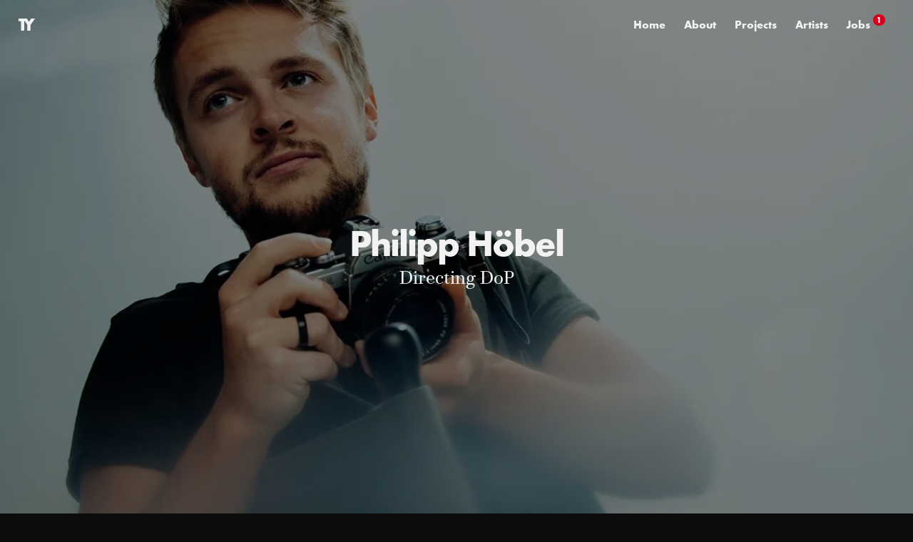

--- FILE ---
content_type: text/html;charset=UTF-8
request_url: https://www.thoseyoungbloods.com/artists/philipp-hoebel
body_size: 36480
content:


              
             
  
  
                                
                    
            
  
<!DOCTYPE html>
<html 
  lang="en"
>
  <head>
    
      <meta charset="utf-8"/>
      <meta name="theme-color" content="#0d0d0d">
      <meta http-equiv="X-UA-Compatible" content="IE=edge">
      <meta name="viewport" content="width=device-width, initial-scale=1">
          <meta name="generator" content="GravCMS" />
    <meta name="description" content="Award Winning Creative Powerhouse" />
    <meta name="keywords" content="those , youngbloods, marketing, agency, creative, startup, advertising, film, video, produktion, production, content, social, media, filmproduktion, contentproduktion,  serviceproduktion, service production, social media videos, startup" />
    <meta name="robots" content="index, follow" />
    <meta property="og:title" content="Philipp Höbel" />
    <meta property="og:url" content="https://www.thoseyoungbloods.com" />
    <meta property="og:type" content="website" />
    <meta property="og:image" content="https://thoseyoungbloods.com/talents/philipphoebel.png" />

      <title>
          Philipp Höbel
                </title>

      <link rel="icon" type="image/png" href="/user/themes/ty-marketing-theme/assets/images/ty-favicon.png"/>
      <link rel="canonical" href="https://thoseyoungbloods.com/artists/philipp-hoebel"/>

                  <meta name="generator" content="GravCMS" />
    <meta name="description" content="Award Winning Creative Powerhouse" />
    <meta name="keywords" content="those , youngbloods, marketing, agency, creative, startup, advertising, film, video, produktion, production, content, social, media, filmproduktion, contentproduktion,  serviceproduktion, service production, social media videos, startup" />
    <meta name="robots" content="index, follow" />
    <meta property="og:title" content="Philipp Höbel" />
    <meta property="og:url" content="https://www.thoseyoungbloods.com" />
    <meta property="og:type" content="website" />
    <meta property="og:image" content="https://thoseyoungbloods.com/talents/philipphoebel.png" />
      
                      <script src="https://plausible.io/js/plausible.outbound-links.js?g-baa7ed79" inline async defer data-domain="thoseyoungbloods.com"></script>
<script inline>
window.plausible = window.plausible || function() { (window.plausible.q = window.plausible.q || []).push(arguments) }

// Handle link events - those that have data-analytics
let elements = document.querySelectorAll("a[data-analytics]");
registerAnalyticsEvents(elements, handleLinkEvent);

// Handle button form events - those that have data-analytics
elements = document.querySelectorAll("button[data-analytics]");
registerAnalyticsEvents(elements, handleFormEvent);

// Handle input form events - those that have data-analytics
elements = document.querySelectorAll("input[data-analytics]");
registerAnalyticsEvents(elements, handleFormEvent);

/**
* Iterate Elements and add event listener
*
* @param {NodeList} Array of elements
* @param {string} callback function name
*/
function registerAnalyticsEvents(elements, callback) {
    for (var i = 0; i < elements.length; i++) {
        elements[i].addEventListener('click', callback);
        elements[i].addEventListener('auxclick', callback);
    }
}

/**
* Handle Link Events with plausible
* https://github.com/plausible/analytics/blob/e1bb4368460ebb3a0bb86151b143176797b686cc/tracker/src/plausible.js#L74
*
* @param {Event} click
*/
function handleLinkEvent(event) {
    var link = event.target;
    var middle = event.type == "auxclick" && event.which == 2;
    var click = event.type == "click";
    while (link && (typeof link.tagName == 'undefined' || link.tagName.toLowerCase() != 'a' || !link.href)) {
        link = link.parentNode;
    }

    if (middle || click)
        registerEvent(link.getAttribute('data-analytics'));

    // Delay navigation so that Plausible is notified of the click
    if (!link.target) {
        if (!(event.ctrlKey || event.metaKey || event.shiftKey) && click) {
            setTimeout(function () {
                location.href = link.href;
            }, 150);
            event.preventDefault();
        }
    }
}

/**
* Handle form button submit events with plausible
*
* @param {Event} click
*/
function handleFormEvent(event) {

//Changes some stuff here to make it work with mailchimp

//    event.preventDefault();

    registerEvent(event.target.getAttribute('data-analytics'));

//  setTimeout(function () {
//     event.target.form.submit();
// }, 150);
}

/**
* Parse data and call plausible
* Using data attribute in html eg. data-analytics='"Register", {"props":{"plan":"Starter"}}'
*
* @param {sting} data - plausible event "Register", {"props":{"plan":"Starter"}}
*/
function registerEvent(data) {
    // break into array
    let attributes = data.split(/,(.+)/);

    // Parse it to object
   let events = [JSON.parse(attributes[0]), JSON.parse(attributes[1] || '{}')];

    plausible(...events);
}


;
</script>


                <style>
:root{--im-font-family:-apple-system,BlinkMacSystemFont,"Segoe UI",Roboto,Helvetica,Arial,sans-serif,"Apple Color Emoji","Segoe UI Emoji","Segoe UI Symbol";--im-color:#fff;--im-bg:#0b1016;--im-link-color:#5fb3fb;--im-link-hover-color:rgba(95,178,251,.682);--im-btn-color:#fff;--im-btn-bg:rgba(0,102,219,.84);--im-btn-hover-bg:rgba(9,80,161,.89);--im-btn-active-box-shadow:0 0 0 .25em rgba(24,104,250,.24);--im-btn-s-color:var(--im-bg);--im-btn-s-bg:rgba(225,239,255,.8);--im-btn-s-hover-bg:rgba(225,239,255,.95);--im-btn-s-active-bg:rgba(225,239,255,.6);--im-overlay-bg:linear-gradient(14deg,#1e3861,rgba(206,220,233,.118))}div[data-service],div[data-service] .cll,div[data-service] .cll a,div[data-service] .cll button{all:initial;box-sizing:border-box;font-family:inherit;font-size:inherit;font-weight:inherit;visibility:unset}div[data-service] .cll :after,div[data-service] .cll iframe,div[data-service] .cll span,div[data-service]:before{all:unset;box-sizing:border-box}div[data-service] .cll a,div[data-service] .cll button,div[data-service] .cll input{-webkit-appearance:none;appearance:none;cursor:pointer;display:revert;font-family:inherit;font-size:100%;line-height:normal;margin:0;outline:revert;overflow:hidden}div[data-service]{background-color:#0b1016;background-color:var(--im-bg);display:inline-block;font-family:-apple-system,BlinkMacSystemFont,Segoe UI,Roboto,Helvetica,Arial,sans-serif,Apple Color Emoji,Segoe UI Emoji,Segoe UI Symbol;font-family:var(--im-font-family);font-size:16px;font-weight:400;max-width:100%;min-height:9.375rem;min-width:18.75rem;overflow:hidden;position:relative}div[data-service]:before{content:"";display:block;padding-top:56.25%}div[data-service] .cll .c-ld{bottom:2em;opacity:0;right:2.5em;transform:translateY(1.4em);visibility:hidden}div[data-service] .cll .c-ld,div[data-service] .cll .c-ld:after{border-radius:100%;height:1.25em;position:absolute;width:1.25em;z-index:1}div[data-service] .cll .c-ld:after{animation:spin 1s linear infinite;border:.25em solid #fff;border-top-color:transparent;content:""}div[data-service].c-h-n .cll .c-ld{opacity:1;transform:translateY(0);visibility:visible}div[data-service].c-h-b .cll .c-ld{opacity:0;transform:translateY(0);visibility:hidden}@keyframes spin{0%{transform:rotate(0deg)}to{transform:rotate(1turn)}}div[data-autoscale]{height:auto;width:100%}div[data-service] .cll .c-nt{bottom:0;color:#fff;color:var(--im-color);height:100%;left:0;max-width:100%;position:absolute;right:0;top:0;width:100%}div[data-service] .cll .c-bg{bottom:0;left:0;opacity:.5;position:absolute;right:0;top:0}div[data-service] .cll .c-bg:before{background:linear-gradient(14deg,#1e3861,rgba(206,220,233,.118));background:var(--im-overlay-bg);bottom:0;content:"";left:0;position:absolute;right:0;top:0;z-index:1}div[data-service] .cll .c-bg-i{background-position:50%;background-repeat:no-repeat;background-size:cover;bottom:0;left:0;opacity:0;position:absolute;right:0;top:0}div[data-service] .cll .c-bg-i.loaded{opacity:1}div[data-service] .cll .c-tl{display:block;font-size:1.2em;font-weight:600;margin-bottom:.6em;text-align:center}div[data-service].c-h-n .cll .c-bg{opacity:1;transform:scale(1)}div[data-service] .cll .c-n-c{align-items:center;display:flex;height:100%;justify-content:center;position:relative}div[data-service] .cll .c-n-t{display:block;font-size:.87em;line-height:1.4em;margin:0 auto;max-width:32em;position:relative;z-index:1}div[data-service] .cll .c-n-a{margin-top:1.25em}div[data-service] .cll .c-n-a,div[data-service] .cll .c-n-t{align-items:center;display:flex;justify-content:center;text-align:center}div[data-service] .cll .c-n-a button+button{margin-left:.8em}div[data-service] .cll .c-t-cn{padding:0 .75em;z-index:1}div[data-service] .cll .c-l-b,div[data-service] .cll .c-la-b{align-items:center;align-self:stretch;background:rgba(0,102,219,.84);background:var(--im-btn-bg);border-radius:.3125em;box-shadow:0 .25em .75em rgba(0,0,0,.19);color:#fff;color:var(--im-btn-color);display:flex;font-size:.77em;font-weight:600;justify-content:space-evenly;padding:.975em 1.1em;position:relative}div[data-service] .cll .c-l-b:before{background-position:50%;background-repeat:no-repeat;background-size:contain;border-bottom:.6em solid transparent;border-left:1em solid #fff;border-left:1em solid var(--im-btn-color);border-top:.6em solid transparent;content:"";display:block;margin-right:.75em}div[data-service] .cll .c-la-b{background:rgba(225,239,255,.8);background:var(--im-btn-s-bg);color:#0b1016;color:var(--im-btn-s-color)}div[data-service] .cll .c-la-b:hover{background:rgba(225,239,255,.95);background:var(--im-btn-s-hover-bg)}div[data-service] .cll .c-l-b:hover{background:rgba(9,80,161,.89);background:var(--im-btn-hover-bg)}div[data-service] .cll .c-la-b:active{background:rgba(225,239,255,.6);background:var(--im-btn-s-active-bg);transition:none!important}div[data-service] .cll .c-l-b:active{box-shadow:0 0 0 .25em rgba(24,104,250,.24);box-shadow:var(--im-btn-active-box-shadow);transition:none!important}div[data-service].c-h-n .cll .c-t-cn{opacity:0;transform:translateY(-.7em);transition-duration:.2s;visibility:hidden}div[data-service] .cll iframe{background:#fff;border:none;bottom:0;display:block;height:100%;left:0;max-width:100%;opacity:0;position:absolute;right:0;top:0;visibility:hidden;width:100%;z-index:1}div[data-service].c-h-b .cll iframe{display:block!important;height:100%!important;opacity:1;visibility:visible}div[data-service] .cll .c-n-t a{border-bottom:1px solid #5fb3fb;border-bottom:1px solid var(--im-link-color);color:#5fb3fb;color:var(--im-link-color);text-decoration:none}div[data-service] .cll .c-n-t a:hover{--im-link-color:var(--im-link-hover-color)}div[data-service][data-ratio="1:1"]:before{padding-top:100%}div[data-service][data-ratio="2:1"]:before{padding-top:50%}div[data-service][data-ratio="3:2"]:before{padding-top:66.666666%}div[data-service][data-ratio="5:2"]:before{padding-top:40%}div[data-service][data-ratio="4:3"]:before{padding-top:75%}div[data-service][data-ratio="16:9"]:before{padding-top:56.25%}div[data-service][data-ratio="16:10"]:before{padding-top:62.5%}div[data-service][data-ratio="20:9"]:before{padding-top:45%}div[data-service][data-ratio="21:9"]:before{padding-top:42.857142%}div[data-service][data-ratio="9:16"]:before{padding-top:177.777777%}div[data-service][data-ratio="9:20"]:before{padding-top:222.222222%}div[data-widget]:before{display:none}div[data-widget].c-h-b .cll .c-ld{opacity:0;visibility:hidden}div[data-widget] .cll+*,div[data-widget] .cll>:last-child{height:100%!important;margin:0!important}div[data-service] [data-placeholder]{bottom:0;left:0;opacity:0;position:absolute;right:0;top:0;visibility:hidden}@keyframes fadeIn{0%{opacity:0;visibility:hidden}to{opacity:1;visibility:visible}}div.c-an [data-placeholder]{animation:none}div[data-service] [data-placeholder][data-visible]{align-items:center;animation:fadeIn .2s forwards;animation-delay:.4s;color:#fff;color:var(--im-color);display:flex;justify-content:center}div[data-service].show-ph [data-placeholder]{opacity:1;visibility:visible}div[data-service].show-ph .cll .c-ld{opacity:0;visibility:hidden}div.c-an .cll .c-bg,div.c-an .cll .c-bg:before,div.c-an .cll .c-ld,div.c-an .cll .c-n-t,div.c-an .cll .c-t-cn{transition:opacity .3s ease,visibility .3s ease,transform .4s ease}div.c-an .cll .c-bg-i{transition:opacity .5s ease,transform .5s ease}div.c-an[data-widget]{transition:opacity .3s ease,background-color .3s ease}div.c-an .cll .c-l-b,div.c-an .cll .c-la-b{transition:opacity .3s ease,transform .3s cubic-bezier(.25,1,.5,1),visibility .3s ease,box-shadow .3s ease,background-color .3s ease}div.c-an .cll .c-n-t a{transition:color .2s ease,border-color .2s ease}div.c-an .cll iframe,div.c-an [data-placeholder]{transition:opacity .3s ease,visibility .3s ease;transition-delay:.1s}
</style>
<style>
html{line-height:1.15;-webkit-text-size-adjust:100%}body{margin:0}main{display:block}h1{font-size:2em;margin:0}hr{box-sizing:content-box;height:0;overflow:visible}pre{font-family:monospace,monospace;font-size:1em}a{background-color:rgba(0,0,0,0)}abbr[title]{border-bottom:none;text-decoration:underline;-webkit-text-decoration:underline dotted;text-decoration:underline dotted}b,strong{font-weight:bolder}code,kbd,samp{font-family:monospace,monospace;font-size:1em}small{font-size:80%}sub,sup{font-size:75%;line-height:0;position:relative;vertical-align:baseline}sub{bottom:-.25em}sup{top:-.5em}img{border-style:none}button,input,optgroup,select,textarea{font-family:inherit;font-size:100%;line-height:1.15;margin:0}button,input{overflow:visible}button,select{text-transform:none}[type=button],[type=reset],[type=submit],button{-webkit-appearance:button}[type=button]::-moz-focus-inner,[type=reset]::-moz-focus-inner,[type=submit]::-moz-focus-inner,button::-moz-focus-inner{border-style:none;padding:0}[type=button]:-moz-focusring,[type=reset]:-moz-focusring,[type=submit]:-moz-focusring,button:-moz-focusring{outline:1px dotted ButtonText}fieldset{padding:.35em .75em .625em}legend{box-sizing:border-box;color:inherit;display:table;max-width:100%;padding:0;white-space:normal}progress{vertical-align:baseline}textarea{overflow:auto}[type=checkbox],[type=radio]{box-sizing:border-box;padding:0}[type=number]::-webkit-inner-spin-button,[type=number]::-webkit-outer-spin-button{height:auto}[type=search]{-webkit-appearance:textfield;outline-offset:-2px}[type=search]::-webkit-search-decoration{-webkit-appearance:none}::-webkit-file-upload-button{-webkit-appearance:button;font:inherit}details{display:block}summary{display:list-item}template{display:none}[hidden]{display:none}.masonry-section small,.modular-page-content-wrapper .modular-page-headline-element .subheadline,.page-preview-element .page-preview-text .page-preview-headline,.page-preview-element .page-preview-text .page-preview-subheadline,.pricing-section .pricing-card-wrapper .pricing-card .price,.profiles-section .profiles-section-content .profile .name,.profiles-section .profiles-section-content .profile .role,.shop-item .shop-item-details .shop-item-name,.shop-item .shop-item-details .shop-item-price,a,abbr,acronym,address,applet,article,aside,audio,b,big,blockquote,body,canvas,caption,center,cite,code,dd,del,details,details summary,dfn,div,dl,dt,em,embed,fieldset,figcaption,figure,footer,form,h1,h2,h3,h4,h5,h6,header,hgroup,html,i,iframe,img,ins,kbd,label,legend,li,mark,menu,nav,object,ol,output,p,pre,q,ruby,s,samp,section,small,span,strike,strong,sub,summary,sup,table,tbody,td,tfoot,th,thead,time,tr,tt,u,ul,var,video{margin-block-start:0;margin-block-end:0;margin-inline-start:0;margin-inline-end:0;padding-block-start:0;padding-block-end:0;padding-inline-start:0;padding-inline-end:0}*{transition-duration:.2s;scroll-behavior:smooth}@media(prefers-reduced-motion:reduce){*,::after,::before{animation-duration:1ms!important;transition-duration:1ms!important;scroll-behavior:auto!important}}.visible{display:block;visibility:visible}.not-visible{display:none!important;visibility:hidden}body,html{font-size:1rem;line-height:1.618rem;font-family:futura-pt,Arial,Helvetica,sans-serif;font-style:normal;font-weight:400;color:#f2f2f2;background-color:#0d0d0d}main{min-height:100vh}img{max-width:100%}#main-content-link{position:absolute;width:100vw;z-index:200;text-align:center;left:-10000px;top:auto;width:1px;height:1px;overflow:hidden}#main-content-link:focus{position:static;width:auto;height:auto}.visually-hidden{position:absolute!important;left:-10000px!important;width:0!important;height:0!important;overflow:hidden!important}*{text-edge:cap alphabetic;leading-trim:both}.page-preview-element .page-preview-text .page-preview-headline,.pricing-section .pricing-card-wrapper .pricing-card .price,.profiles-section .profiles-section-content .profile .name,.shop-item .shop-item-details .shop-item-name,.shop-item .shop-item-details .shop-item-price,details summary,h1,h2,h3,h4,h5,h6{line-height:100%;letter-spacing:-.03444em}h1{font-family:futura-pt-bold,Arial,Helvetica,sans-serif;font-style:normal;font-weight:400;font-size:3.236rem;line-height:3.236rem;margin-bottom:1rem}@media(min-width:576px){h1{font-size:4.854rem;line-height:4.854rem;margin-bottom:1.618rem}}@media(min-width:992px){h1{font-size:8.09rem;line-height:8.09rem}}section h1{text-align:center}h2{font-family:futura-pt-bold,Arial,Helvetica,sans-serif;font-style:normal;font-weight:400;font-size:1.618rem;line-height:1.618rem;margin-bottom:1rem;margin-top:1.618rem}@media(min-width:576px){h2{font-size:3.236rem;line-height:3.236rem;margin-top:3.236rem}}@media(min-width:992px){h2{font-size:6.472rem;line-height:6.472rem}}section h2{text-align:center;margin-top:9.708rem}@media(min-width:576px){section h2{margin-top:19.416rem}}.page-preview-element .page-preview-text .page-preview-headline,.pricing-section .pricing-card-wrapper .pricing-card .price,.profiles-section .profiles-section-content .profile .name,.shop-item .shop-item-details .shop-item-name,.shop-item .shop-item-details .shop-item-price,details summary,h3{font-family:futura-pt-bold,Arial,Helvetica,sans-serif;font-style:normal;font-weight:400;font-size:1rem;line-height:1rem;margin-bottom:1.618rem}@media(min-width:576px){.page-preview-element .page-preview-text .page-preview-headline,.pricing-section .pricing-card-wrapper .pricing-card .price,.profiles-section .profiles-section-content .profile .name,.shop-item .shop-item-details .shop-item-name,.shop-item .shop-item-details .shop-item-price,details summary,h3{font-size:1.618rem;line-height:1.618rem}}.masonry-section small,.modular-page-content-wrapper .modular-page-headline-element .subheadline,.page-preview-element .page-preview-text .page-preview-subheadline,.profiles-section .profiles-section-content .profile .role,p{font-size:1rem;line-height:1.618rem;font-family:bodoni-pt-variable,sans-serif;font-style:normal;font-weight:400;margin-bottom:1rem}.cookie-consent-link,a{font-size:inherit;line-height:inherit;font-family:inherit;font-style:inherit;font-weight:inherit;margin-bottom:inherit;color:inherit;text-decoration:underline;transition-duration:.2s;cursor:pointer}.cookie-consent-link:hover,a:hover{color:#3d87ff}small{line-height:1;font-family:futura-pt-bold,Arial,Helvetica,sans-serif;font-style:normal;font-weight:400}.no-break{-webkit-hyphens:none;hyphens:none}input{width:100%;box-sizing:border-box;outline:0;font-family:futura-pt,Arial,Helvetica,sans-serif;font-style:normal;font-weight:600;font-size:1rem;padding:.618rem 1rem;margin-top:.618rem;margin-bottom:.618rem;border-radius:.309rem;min-height:3.236rem;background-color:#0d0d0d;color:#f2f2f2}input:focus{border:2px solid #002b70}input:focus{border:2px solid #0052d6}input.error{background-color:#ffa3af;border:3px solid #d6001d}input.success{background-color:#ddffa3;border:3px solid #88d600}.input,input[type=email],input[type=text]{box-sizing:border-box;outline:0;margin:.309rem 0;border-radius:.309rem;min-height:3.236rem;border-style:solid;border:none;background-color:#f2f2f2;color:#0d0d0d}.input::-moz-placeholder,input[type=email]::-moz-placeholder,input[type=text]::-moz-placeholder{color:#404040}.input::placeholder,input[type=email]::placeholder,input[type=text]::placeholder{color:#404040}.input:focus,input[type=email]:focus,input[type=text]:focus{border:1px solid #0052d6}.input.error,input[type=email].error,input[type=text].error{background-color:#ffa3af;border:1px solid #d6001d}.input.success,input[type=email].success,input[type=text].success{background-color:#ddffa3;border:1px solid #88d600}form{text-align:left;width:100%}@media(min-width:576px){form{margin:0 auto;width:24.27rem}}.button{display:inline-block;box-sizing:border-box;border-radius:.309rem;padding:1rem 3.236rem;margin-top:1rem;text-align:center;text-decoration:none;font-family:futura-pt-bold,Arial,Helvetica,sans-serif;font-style:normal;font-weight:400;border:none}.button-rounded,.shop-item .shop-item-details .shop-item-add-to-cart-button{display:inline-block;box-sizing:border-box;border-radius:1.618rem;border:none;padding:.618rem 1.618rem;margin-top:1.618rem;text-align:center;text-decoration:none;font-family:futura-pt-bold,Arial,Helvetica,sans-serif;font-style:normal;font-weight:400;background-color:#262626;color:#f2f2f2}.button-rounded:hover,.shop-item .shop-item-details .shop-item-add-to-cart-button:hover{background-color:#404040;color:#f2f2f2;cursor:pointer}.button-rounded.inactive,.shop-item .shop-item-details .inactive.shop-item-add-to-cart-button{background-color:#d9d9d9;color:#0d0d0d;pointer-events:none;cursor:default}.button-rounded.inactive:hover,.shop-item .shop-item-details .inactive.shop-item-add-to-cart-button:hover{background-color:#d9d9d9}.cta{background-color:#d6001d;color:#f2f2f2}.cta:hover{background-color:#f00020;color:#f2f2f2}.cta.inactive{background-color:#d9d9d9;color:#0d0d0d;pointer-events:none;cursor:default}.cta.inactive:hover{background-color:#d9d9d9}.outlined{border:2px solid #d9d9d9;color:#f2f2f2}.outlined:hover{color:#f2f2f2;background-color:#1a1a1a}input[type=submit]{margin:.309rem 0;width:100%;cursor:pointer}ol,ul{font-size:1rem;line-height:1.618rem;font-family:bodoni-pt-variable,sans-serif;font-style:normal;font-weight:400;margin-bottom:1.618rem;padding-left:1.618rem;padding-right:1.618rem}ul{list-style-position:outside;list-style-image:url("data:image/svg+xml;utf8,<svg style='fill:#0d0d0d' xmlns='http://www.w3.org/2000/svg' width='10' height='10' viewBox='-1 -1 2 2'><circle r='0.5' /></svg>")}ol{list-style-type:decimal-leading-zero;list-style-position:outside}li{margin-top:1rem}li:last-child{margin-bottom:1rem}.red-underline{background:url(https://thoseyoungbloods.com/user/themes/ty-marketing-theme/assets/images/red-underline.svg) bottom 20% center;background-repeat:no-repeat;-webkit-hyphens:none;hyphens:none;word-wrap:none}.turbo-progress-bar{height:5px;background-color:#d6001d}.video-player-wrapper .video-player{position:relative;overflow:hidden;width:100%}.video-player-wrapper .video-player div{width:100%}footer{background-color:#000;color:#f2f2f2;box-sizing:border-box;text-align:center;padding:0 1.618rem 1rem 1.618rem;margin-top:12.944rem}@media(min-width:576px){footer{margin-top:19.416rem}}@media(min-width:1400px){footer{margin-top:24.27rem}}footer h2{font-size:1rem!important;line-height:1rem!important;margin-top:3.236rem!important;margin-bottom:.618rem!important}@media(min-width:576px){footer h2{font-size:1.618rem!important;line-height:1.618rem!important;margin-top:4.854rem!important;margin-bottom:1rem!important}}footer small{width:100%;margin-top:4.854rem;display:inline-block;text-align:center}footer small span{padding:3px}footer .links-section{display:flex;justify-content:center;flex-wrap:wrap}@media(min-width:576px){footer .links-section{justify-content:center}}footer .links-section .links-column{margin:0 1.618rem}@media(min-width:576px){footer .links-section .links-column{margin:0 3.236rem}}footer .links-section .links-column ul{margin:0;padding:0;list-style:none;list-style-image:none}footer .links-section .links-column ul li{margin:.309rem 0 0;padding:.309rem 0}footer .links-section .links-column ul li a,footer .links-section .links-column ul li span{display:block;line-height:100%}footer .offices-section{display:flex;justify-content:center;flex-wrap:wrap}@media(min-width:576px){footer .offices-section{justify-content:center}}footer .offices-section .office-column{margin:0 1.618rem}.masonry-section footer .offices-section .office-column small:last-child,.modular-page-content-wrapper .modular-page-headline-element footer .offices-section .office-column .subheadline:last-child,.page-preview-element .page-preview-text footer .offices-section .office-column .page-preview-subheadline:last-child,.profiles-section .profiles-section-content .profile footer .offices-section .office-column .role:last-child,footer .offices-section .office-column .masonry-section small:last-child,footer .offices-section .office-column .modular-page-content-wrapper .modular-page-headline-element .subheadline:last-child,footer .offices-section .office-column .page-preview-element .page-preview-text .page-preview-subheadline:last-child,footer .offices-section .office-column .profiles-section .profiles-section-content .profile .role:last-child,footer .offices-section .office-column p:last-child{margin-bottom:0}@media(min-width:576px){footer .offices-section .office-column{margin:0 3.236rem}}footer .partners-section .partners-logos{max-width:100%;flex-wrap:wrap;display:flex;justify-content:center}footer .partners-section .partners-logos .partner-logo{margin:0 1.618rem 1rem 1.618rem;max-width:4.854rem;max-height:4.854rem;box-sizing:border-box;position:relative;display:flex;justify-content:center;align-items:center}footer .partners-section .partners-logos .partner-logo object{max-width:100%;max-height:100%;width:6.472rem;height:6.472rem;margin:0 auto}footer .partners-section .partners-logos .partner-logo .partner-link{position:absolute;width:100%;height:100%;top:0;left:0;z-index:1}.page-preview-element{background-size:100% 100%;display:flex;text-align:center;align-items:center;justify-content:center;box-sizing:border-box;position:relative;line-height:0;height:11.326rem;max-height:100vh}.page-preview-element .page-preview-image{box-sizing:border-box;-o-object-fit:cover;object-fit:cover;width:100%;height:100%}.page-preview-element .page-preview-image-overlay{box-sizing:border-box;background-color:#0d0d0d;position:absolute;width:100%;height:100%;opacity:25%;mix-blend-mode:multiply;transform:scale(1.001)}.page-preview-element .page-preview-link{position:absolute;width:100%;height:100%;top:0;left:0;z-index:1}.page-preview-element .page-preview-categories{text-align:left;position:absolute;top:1rem;left:1rem;font-size:1rem;display:none}.page-preview-element .page-preview-text{width:100%;box-sizing:border-box;position:absolute;color:#f2f2f2;padding:1rem 1rem 1rem 1rem;-webkit-hyphens:none;hyphens:none;word-break:keep-all;text-align:left;bottom:0;left:0}.page-preview-element .page-preview-text .page-preview-headline{font-size:1.618rem;line-height:1.618rem;margin-bottom:0!important;margin-top:0;padding:0;display:block}.page-preview-element .page-preview-text .page-preview-subheadline{font-size:1rem;line-height:1rem;margin-top:.618rem;margin-bottom:0!important;display:none}.page-preview-element .laurel{margin:.618rem .309rem 0 .309rem;height:1.618rem;width:auto;display:none}@media(min-width:768px){.page-preview-element{height:14.562rem}.page-preview-element .page-preview-image-overlay{opacity:0}.page-preview-element .laurel,.page-preview-element .page-preview-categories,.page-preview-element .page-preview-subheadline,.page-preview-element .page-preview-text{opacity:0;display:block!important;text-align:unset}.page-preview-element .laurel,.page-preview-element .page-preview-text{bottom:unset;left:unset}.page-preview-element:hover .page-preview-image-overlay{opacity:70%;mix-blend-mode:multiply}.page-preview-element:hover .laurel,.page-preview-element:hover .page-preview-categories,.page-preview-element:hover .page-preview-subheadline,.page-preview-element:hover .page-preview-text{transition:opacity .2s ease;opacity:1}}@media(min-width:1400px){.page-preview-element{height:22.652rem}}header{position:absolute;width:100%;z-index:100}header #burger-menu-checkbox{position:absolute;display:block;left:-100vw}header #burger-menu-checkbox:checked{position:fixed}header #burger-menu-checkbox:checked~nav{position:fixed}header #burger-menu-checkbox:checked~nav #burger-menu span:nth-child(1){transform:translateX(4px) rotate(45deg);width:25px;top:-1px}header #burger-menu-checkbox:checked~nav #burger-menu span:nth-child(2){opacity:0}header #burger-menu-checkbox:checked~nav #burger-menu span:nth-child(3){transform:translateX(4px) rotate(-45deg);width:25px;top:16.5px}header #burger-menu-checkbox:checked~nav ul{display:flex}header nav{width:100%;position:absolute;display:flex;z-index:110;-webkit-user-select:none!important;-moz-user-select:none!important;user-select:none!important}header nav .nav-icon{line-height:0;z-index:110;margin-right:auto}header nav .nav-icon svg{height:1.0786666667rem;padding:1.618rem;width:auto;align-self:center;fill:#f2f2f2}header nav .langswitcher-holder{margin-left:auto;display:block;justify-content:center;align-items:center;text-align:center;width:auto;align-self:center;padding-left:.809rem;padding-right:.809rem;z-index:110}header nav .langswitcher-holder #langswitcher-label{display:none!important}header nav .langswitcher-holder .langswitcher{-moz-text-align-last:center;text-align-last:center;-webkit-appearance:none;-moz-appearance:none;appearance:none;border:none;cursor:pointer;border-radius:0;font-family:futura-pt-bold,Arial,Helvetica,sans-serif;font-style:normal;font-weight:400;background-color:rgba(0,0,0,0);color:#f2f2f2;font-weight:700;line-height:1.618rem}header nav #burger-menu{height:1.214rem;width:25px;align-self:center;margin-left:1.618rem;margin-right:1.618rem;transform:rotate(0);cursor:pointer;box-sizing:border-box;z-index:110}header nav #burger-menu span{box-sizing:border-box;height:.247rem;width:100%;background:#f2f2f2;opacity:1;left:0;transform:rotate(0);transition:.25s ease-in-out;position:absolute}header nav #burger-menu span:nth-child(1){top:0;transform-origin:left center}header nav #burger-menu span:nth-child(2){top:.4835rem;transform-origin:left center}header nav #burger-menu span:nth-child(3){top:.967rem;transform-origin:left center}header nav ul{padding:0;margin:0;list-style-type:none;list-style-image:none;position:fixed;top:0;left:0;width:100vw;height:100vh;z-index:105;display:none;flex-direction:column;text-align:center;align-content:center;justify-content:center;background-color:#0d0d0d;box-sizing:content-box!important;overflow:visible!important}header nav ul li a{text-decoration:none;display:block;font-size:1.618rem;font-family:futura-pt-bold,Arial,Helvetica,sans-serif;font-style:normal;font-weight:400}header nav ul li a:hover{text-decoration:underline}@media(min-width:768px){header nav{flex-direction:row;justify-content:flex-end;display:flex;height:auto;align-items:flex-end;-webkit-user-select:none!important;-moz-user-select:none!important;user-select:none!important}header nav #burger-menu-checkbox{display:none}header nav #burger-menu{display:none}header nav ul{display:block;overflow:hidden;align-self:center;margin:0 1.618rem 0 0;background-color:unset!important;width:unset;height:unset;top:unset;left:unset;position:unset;flex-direction:unset;text-align:unset;align-content:unset;justify-content:unset}header nav ul li{float:left;margin-top:0!important}header nav ul li a{font-size:1rem;margin-bottom:0!important;padding-left:.809rem;padding-right:.809rem}header nav ul li a.active{text-decoration:underline}header nav ul li:last-child{margin-bottom:0}}.jobs-list-element{border-radius:1rem;padding:1.618rem;box-sizing:border-box;position:relative;max-width:100%;text-align:left;background-color:#1a1a1a}.jobs-list-element *{padding:0;margin:0}.jobs-list-element:hover{background-color:#262626}.jobs-list-element .job-title{font-family:futura-pt-bold,Arial,Helvetica,sans-serif;font-style:normal;font-weight:400;font-size:1.618rem;line-height:1.618rem}.jobs-list-element .details{display:flex;align-items:left;flex-flow:column}@media(min-width:576px){.jobs-list-element .details{flex-flow:row;flex-wrap:wrap}}.jobs-list-element .details .detail{margin:.309rem 0 .309rem 0;height:1.618rem;display:flex;align-items:center;flex-wrap:wrap}@media(min-width:576px){.jobs-list-element .details .detail{margin:.618rem 1rem 0 0}}.jobs-list-element .details .detail img{margin:0 .309rem 0 0;height:1rem;vertical-align:middle}.jobs-list-element .details .detail span{vertical-align:middle;font-size:1rem;line-height:1rem;font-family:futura-pt,Arial,Helvetica,sans-serif;font-weight:500}.jobs-list-element .details .detail .badge{margin:0!important}.jobs-list-element .job-link{position:absolute;width:100%;height:100%;top:0;left:0;z-index:1}.badge{border-radius:1rem;padding:.155rem .618rem;margin-bottom:.309rem;-webkit-box-decoration-break:clone;box-decoration-break:clone;font-weight:400!important;line-height:100%;display:inline-block}.badge:not(:last-child){margin-right:.206rem}.info-pill-badge{background-color:#704500}.success-pill-badge{background-color:#67a300}.default-pill-badge{background-color:#0052d6}.inactive-pill-badge{background-color:#e6e6e6;color:#0d0d0d}.classic-blue-pill-badge{background-color:#0052d6;color:#0d0d0d}.warning-pill-badge{background-color:#a30016}.black-pill-badge{color:#f2f2f2;border:1px solid #f2f2f2}:root{--cc-font-family:futura-pt-bold,Arial,Helvetica,sans-serif,"Apple Color Emoji","Segoe UI Emoji","Segoe UI Symbol";--cc-modal-border-radius:.5rem;--cc-btn-border-radius:.4rem;--cc-modal-transition-duration:.25s;--cc-link-color:var(--cc-primary-color);--cc-modal-margin:1rem;--cc-z-index:2147483647;--cc-bg:#262626;--cc-primary-color:#F2F2F2;--cc-secondary-color:var(--cc-primary-color);--cc-btn-primary-bg:#D6001D;--cc-btn-primary-color:var(--cc-primary-color);--cc-btn-primary-border-color:var(--cc-btn-primary-bg);--cc-btn-primary-hover-bg:#f00020;--cc-btn-primary-hover-color:var(--cc-primary-color);--cc-btn-primary-hover-border-color:var(--cc-btn-primary-hover-bg);--cc-btn-secondary-bg:#404040;--cc-btn-secondary-color:var(--cc-primary-color);--cc-btn-secondary-border-color:#404040;--cc-btn-secondary-hover-bg:#4d4d4d;--cc-btn-secondary-hover-color:var(--cc-primary-color);--cc-btn-secondary-hover-border-color:#4d4d4d;--cc-separator-border-color:#404040;--cc-toggle-on-bg:var(--cc-btn-primary-bg);--cc-toggle-off-bg:var(--cc-toggle-readonly-bg);--cc-toggle-on-knob-bg:var(--cc-primary-color);--cc-toggle-off-knob-bg:var(--cc-toggle-on-knob-bg);--cc-toggle-enabled-icon-color:var(--cc-bg);--cc-toggle-disabled-icon-color:var(--cc-bg);--cc-toggle-readonly-bg:#262626;--cc-toggle-readonly-knob-bg:var(--cc-primary-color);--cc-toggle-readonly-knob-icon-color:var(--cc-toggle-readonly-bg);--cc-section-category-border:var(--cc-cookie-category-block-bg);--cc-cookie-category-block-bg:var(--cc-btn-secondary-bg);--cc-cookie-category-block-border:var(--cc-btn-secondary-hover-border-color);--cc-cookie-category-block-hover-bg:var(--cc-btn-secondary-hover-bg);--cc-cookie-category-block-hover-border:var(--cc-btn-secondary-hover-border-color);--cc-cookie-category-expanded-block-bg:var(--cc-btn-secondary-border-color);--cc-cookie-category-expanded-block-hover-bg:var(--cc-bg);--cc-overlay-bg:rgba(0, 0, 0, .65);--cc-webkit-scrollbar-bg:var(--cc-section-category-border);--cc-webkit-scrollbar-hover-bg:var(--cc-btn-primary-hover-bg);--cc-footer-bg:var(--cc-bg);--cc-footer-color:var(--cc-primary-color);--cc-footer-border-color:var(--cc-separator-border-color);--cc-pm-toggle-border-radius:4em}#cc-main{background:rgba(0,0,0,0);color:var(--cc-primary-color);font-family:var(--cc-font-family);font-size:1rem;font-weight:400;-webkit-font-smoothing:antialiased;-moz-osx-font-smoothing:grayscale;line-height:1.15;position:relative;text-rendering:optimizeLegibility;-webkit-text-size-adjust:100%;position:fixed;z-index:var(--cc-z-index)}#cc-main .masonry-section small,#cc-main .modular-page-content-wrapper .modular-page-headline-element .subheadline,#cc-main .page-preview-element .page-preview-text .page-preview-subheadline,#cc-main .profiles-section .profiles-section-content .profile .role,#cc-main p,.masonry-section #cc-main small,.modular-page-content-wrapper .modular-page-headline-element #cc-main .subheadline,.page-preview-element .page-preview-text #cc-main .page-preview-subheadline,.profiles-section .profiles-section-content .profile #cc-main .role{font-family:bodoni-pt-variable,sans-serif!important}#cc-main .masonry-section small,#cc-main .modular-page-content-wrapper .modular-page-headline-element .subheadline,#cc-main .page-preview-element .page-preview-text .page-preview-subheadline,#cc-main .profiles-section .profiles-section-content .profile .role,#cc-main :after,#cc-main :before,#cc-main a,#cc-main button,#cc-main div,#cc-main h2,#cc-main input,#cc-main p,#cc-main span,.masonry-section #cc-main small,.modular-page-content-wrapper .modular-page-headline-element #cc-main .subheadline,.page-preview-element .page-preview-text #cc-main .page-preview-subheadline,.profiles-section .profiles-section-content .profile #cc-main .role{all:unset;box-sizing:border-box}#cc-main .pm__badge,#cc-main button{all:initial;box-sizing:border-box;color:unset;visibility:unset}#cc-main .pm__badge,#cc-main a,#cc-main button,#cc-main input{-webkit-appearance:none;-moz-appearance:none;appearance:none;cursor:pointer;font-family:inherit;font-size:100%;line-height:normal;margin:0;outline:revert;outline-offset:2px;overflow:hidden}#cc-main table,#cc-main tbody,#cc-main td,#cc-main th,#cc-main thead,#cc-main tr{all:revert;color:inherit;font-family:inherit;font-size:inherit;font-weight:inherit}#cc-main.cc--rtl{direction:rtl}#cc-main .cm__title,#cc-main a,#cc-main b,#cc-main em,#cc-main strong{font-weight:600}#cc-main button>span{pointer-events:none}#cc-main .cc__link,#cc-main a{background-image:linear-gradient(currentColor,currentColor);background-position:0 100%;background-repeat:no-repeat;background-size:0 1px;font-weight:600;position:relative;transition:background-size .25s,color .25s ease}#cc-main a{text-decoration:underline}#cc-main a:hover{text-decoration:underline;color:#3d87ff}#cc-main .cc__link:active #cc-main a:active{background-size:100% 1px;color:var(--cc-primary-color)}#cc-main .cm__desc,#cc-main .pm__body{overscroll-behavior:auto contain;scrollbar-width:thin}@media screen and (min-width:6golde-ratio 8){#cc-main ::-webkit-scrollbar,#cc-main ::-webkit-scrollbar-thumb,#cc-main ::-webkit-scrollbar-track{all:revert}#cc-main ::-webkit-scrollbar-thumb{-webkit-background-clip:padding-box;background-clip:padding-box;background:var(--cc-toggle-readonly-bg);border:.25rem solid var(--cc-bg);border-radius:1rem}#cc-main ::-webkit-scrollbar-thumb:hover{background:var(--cc-toggle-off-bg)}#cc-main ::-webkit-scrollbar{background:rgba(0,0,0,0);width:.618rem}}html.disable--interaction.show--consent,html.disable--interaction.show--consent body{height:auto!important;overflow:hidden!important}@media(prefers-reduced-motion){#cc-main{--cc-modal-transition-duration:0s}}.cc--darkmode #cc-main{color-scheme:dark}#cc-main .cm{background:var(--cc-bg);border-radius:var(--cc-modal-border-radius);box-shadow:0 .625em 1.875em rgba(0,0,2,.3);display:flex;flex-direction:column;max-width:24rem;opacity:0;overflow:hidden;position:fixed;transform:translateY(1.6em);visibility:hidden;z-index:1}#cc-main .cm--top{top:var(--cc-modal-margin)}#cc-main .cm--middle{top:50%;transform:translateY(calc(-50% + 1.6em))}#cc-main .cm--bottom{bottom:var(--cc-modal-margin)}#cc-main .cm--center{left:var(--cc-modal-margin);margin:0 auto;right:var(--cc-modal-margin);width:unset}#cc-main .cm--left{left:var(--cc-modal-margin);margin-right:var(--cc-modal-margin)}#cc-main .cm--right{margin-left:var(--cc-modal-margin);right:var(--cc-modal-margin)}#cc-main .cm__body{display:flex;flex-direction:column;justify-content:space-between;position:relative}#cc-main .cm__btns,#cc-main .cm__links{padding:1rem 1.3rem;width:unset}#cc-main .cm__texts{display:flex;flex:1;flex-direction:column;justify-content:center;padding:1rem 0 0}#cc-main .cm__desc,#cc-main .cm__title{padding:0 1.3rem}#cc-main .cm__title{font-size:1rem}#cc-main .cm__title+.cm__desc{margin-top:1.1em}#cc-main .cm__desc{color:var(--cc-secondary-color);font-size:1rem;line-height:1.5;max-height:40vh;overflow-x:visible;overflow-y:auto;padding-bottom:1em}#cc-main .cm__btns{border-top:1px solid var(--cc-separator-border-color);display:flex;flex-direction:column;justify-content:center}#cc-main .cm__btn-group{display:grid;grid-auto-columns:minmax(0,1fr)}#cc-main .cm__btn+.cm__btn,#cc-main .cm__btn-group+.cm__btn-group{margin-top:.375rem}#cc-main .cm--flip .cm__btn+.cm__btn,#cc-main .cm--flip .cm__btn-group+.cm__btn-group{margin-bottom:.375rem;margin-top:0}#cc-main .cm--inline .cm__btn+.cm__btn{margin-left:.375rem;margin-top:0}#cc-main .cm--inline.cm--flip .cm__btn+.cm__btn{margin-bottom:0;margin-left:0;margin-right:.375rem}#cc-main .cm--inline.cm--flip .cm__btn-group+.cm__btn-group{margin-bottom:.375rem;margin-right:0}#cc-main .cm--wide .cm__btn+.cm__btn,#cc-main .cm--wide .cm__btn-group+.cm__btn-group{margin-left:.375rem;margin-top:0}#cc-main .cm--wide.cm--flip .cm__btn+.cm__btn,#cc-main .cm--wide.cm--flip .cm__btn-group+.cm__btn-group{margin-bottom:0;margin-right:.375rem}#cc-main .cm--bar:not(.cm--inline) .cm__btn-group--uneven,#cc-main .cm--wide .cm__btn-group--uneven{display:flex;flex:1;justify-content:space-between}#cc-main .cm--bar:not(.cm--inline).cm--flip .cm__btn-group--uneven,#cc-main .cm--wide.cm--flip .cm__btn-group--uneven{flex-direction:row-reverse}#cc-main .cm__btn{background:var(--cc-btn-primary-bg);border:1px solid var(--cc-btn-primary-border-color);border-radius:var(--cc-btn-border-radius);color:var(--cc-btn-primary-color);font-size:1rem;font-weight:600;min-height:3.236rem;padding:.5em 1em;text-align:center}#cc-main .cm__btn:hover{background:var(--cc-btn-primary-hover-bg);border-color:var(--cc-btn-primary-hover-border-color);color:var(--cc-btn-primary-hover-color)}#cc-main .cm__btn--secondary{background:var(--cc-btn-secondary-bg);border-color:var(--cc-btn-secondary-border-color);color:var(--cc-btn-secondary-color)}#cc-main .cm__btn--secondary:hover{background:var(--cc-btn-secondary-hover-bg);border-color:var(--cc-btn-secondary-hover-border-color);color:var(--cc-btn-secondary-hover-color)}#cc-main .cm__btn--close{border-radius:0;border-bottom-left-radius:var(--cc-btn-border-radius);border-right:none;border-top:none;display:none;font-size:1rem;height:3.236rem;min-width:auto!important;overflow:hidden;padding:0!important;position:absolute;right:0;top:0;width:3.236rem}#cc-main .cm__btn--close svg{stroke:var(--cc-btn-primary-color);transform:scale(.5);transition:stroke .15s ease}#cc-main .cm__btn--close:hover svg{stroke:var(--cc-btn-primary-hover-color)}#cc-main .cm__btn--close.cm__btn--secondary svg{stroke:var(--cc-btn-secondary-color)}#cc-main .cm__btn--close.cm__btn--secondary:hover svg{stroke:var(--cc-btn-secondary-hover-color)}#cc-main .cm__btn--close+.cm__texts .cm__title{padding-right:3rem}#cc-main .cm--inline .cm__btn-group{grid-auto-flow:column}#cc-main .cm__footer{background:var(--cc-footer-bg);border-top:1px solid var(--cc-footer-border-color);color:var(--cc-footer-color);padding:.4em 0 .5em}#cc-main .cm__links{display:flex;flex-direction:row;padding-bottom:0;padding-top:0}#cc-main .cm__link-group{display:flex;flex-direction:row;font-size:1rem;width:100%}#cc-main .cm__link-group>*+*{margin-left:1.3rem}#cc-main .cm--flip .cm__btn:last-child{grid-row:1}#cc-main .cm--inline.cm--flip .cm__btn:last-child{grid-column:1}#cc-main .cm--box .cm__btn--close{display:block}#cc-main .cm--box.cm--flip .cm__btns{flex-direction:column-reverse}#cc-main .cm--box.cm--wide{max-width:36em}#cc-main .cm--box.cm--wide .cm__btns{flex-direction:row;justify-content:space-between}#cc-main .cm--box.cm--wide .cm__btn-group{grid-auto-flow:column}#cc-main .cm--box.cm--wide .cm__btn{min-width:6.472rem;padding-left:1.8em;padding-right:1.8em}#cc-main .cm--box.cm--wide.cm--flip .cm__btns{flex-direction:row-reverse}#cc-main .cm--box.cm--wide.cm--flip .cm__btn:last-child{grid-column:1}#cc-main .cm--cloud{max-width:54em;width:unset}#cc-main .cm--cloud .cm__body{flex-direction:row}#cc-main .cm--cloud .cm__texts{flex:1}#cc-main .cm--cloud .cm__desc{max-height:9.4em}#cc-main .cm--cloud .cm__btns{border-left:1px solid var(--cc-separator-border-color);border-top:none;max-width:23em}#cc-main .cm--cloud .cm__btn-group{flex-direction:column}#cc-main .cm--cloud .cm__btn{min-width:19em}#cc-main .cm--cloud.cm--flip .cm__btn-group,#cc-main .cm--cloud.cm--flip .cm__btns{flex-direction:column-reverse}#cc-main .cm--cloud.cm--inline .cm__btn-group{flex-direction:row}#cc-main .cm--cloud.cm--inline .cm__btn{min-width:10em}#cc-main .cm--cloud.cm--inline.cm--flip .cm__btn-group{flex-direction:row-reverse}#cc-main .cm--bar{border-radius:0;left:0;margin:0;max-width:unset;opacity:1;right:0;transform:translateY(0);width:100vw;--cc-modal-transition-duration:.35s}#cc-main .cm--bar.cm--top{top:0;transform:translateY(-100%)}#cc-main .cm--bar.cm--bottom{bottom:0;transform:translateY(100%)}#cc-main .cm--bar .cm__body,#cc-main .cm--bar .cm__links{margin:0 auto;max-width:55em;width:100%}#cc-main .cm--bar .cm__body{padding:.5em 0 .9em}#cc-main .cm--bar .cm__btns{border-top:none;flex-direction:row;justify-content:space-between}#cc-main .cm--bar .cm__btn-group{grid-auto-flow:column}#cc-main .cm--bar:not(.cm--inline) .cm__btn+.cm__btn,#cc-main .cm--bar:not(.cm--inline) .cm__btn-group+.cm__btn-group{margin-left:.375rem;margin-top:0}#cc-main .cm--bar .cm__btn{min-width:6.472rem;padding-left:2em;padding-right:2em}#cc-main .cm--bar.cm--flip:not(.cm--inline) .cm__btn+.cm__btn,#cc-main .cm--bar.cm--flip:not(.cm--inline) .cm__btn-group+.cm__btn-group{margin-bottom:0;margin-left:0;margin-right:.375rem}#cc-main .cm--bar.cm--flip .cm__btns{flex-direction:row-reverse}#cc-main .cm--bar.cm--flip .cm__btn:last-child{grid-column:1}#cc-main .cm--bar.cm--inline .cm__body,#cc-main .cm--bar.cm--inline .cm__links{max-width:74em}#cc-main .cm--bar.cm--inline .cm__body{flex-direction:row;padding:0}#cc-main .cm--bar.cm--inline .cm__btns{flex-direction:column;justify-content:center;max-width:23em}#cc-main .cm--bar.cm--inline.cm--flip .cm__btns{flex-direction:column-reverse}#cc-main .cc--anim .cm,#cc-main .cc--anim.cm-wrapper:before{transition:opacity var(--cc-modal-transition-duration) ease,visibility var(--cc-modal-transition-duration) ease,transform var(--cc-modal-transition-duration) ease}#cc-main .cc--anim .cm__btn,#cc-main .cc--anim .cm__close{transition:background-color .15s ease,border-color .15s ease,color .15s ease}.disable--interaction #cc-main .cm-wrapper:before{background:var(--cc-overlay-bg);bottom:0;content:"";left:0;opacity:0;position:fixed;right:0;top:0;visibility:hidden;z-index:0}.show--consent #cc-main .cc--anim .cm{opacity:1;transform:translateY(0);visibility:visible!important}.show--consent #cc-main .cc--anim .cm--middle{transform:translateY(-50%)}.show--consent #cc-main .cc--anim .cm--bar{transform:translateY(0)}.show--consent #cc-main .cc--anim.cm-wrapper:before{opacity:1;visibility:visible}#cc-main.cc--rtl .cm__btn--close{border-bottom-left-radius:unset;border-bottom-right-radius:var(--cc-btn-border-radius);left:0;right:unset}#cc-main.cc--rtl .cm__btn--close+.cm__texts .cm__title{padding-left:3rem!important;padding-right:1.3rem}#cc-main.cc--rtl .cm--inline .cm__btn+.cm__btn{margin-left:0;margin-right:.375rem}#cc-main.cc--rtl .cm--inline.cm--flip .cm__btn+.cm__btn{margin-left:.375rem;margin-right:0}#cc-main.cc--rtl .cm:not(.cm--inline).cm--bar .cm__btn+.cm__btn,#cc-main.cc--rtl .cm:not(.cm--inline).cm--bar .cm__btn-group+.cm__btn-group,#cc-main.cc--rtl .cm:not(.cm--inline).cm--wide .cm__btn+.cm__btn,#cc-main.cc--rtl .cm:not(.cm--inline).cm--wide .cm__btn-group+.cm__btn-group{margin-left:0;margin-right:.375rem}#cc-main.cc--rtl .cm:not(.cm--inline).cm--bar.cm--flip .cm__btn+.cm__btn,#cc-main.cc--rtl .cm:not(.cm--inline).cm--wide.cm--flip .cm__btn+.cm__btn{margin-left:.375rem;margin-right:0}#cc-main.cc--rtl .cm__link-group>*+*{margin-left:0;margin-right:1.3rem}@media screen and (max-width:12.944rem){#cc-main{--cc-modal-margin:.5em}#cc-main .cm{max-width:none!important;width:auto!important}#cc-main .cm__body{flex-direction:column!important;padding:0!important}#cc-main .cm__btns,#cc-main .cm__desc,#cc-main .cm__links,#cc-main .cm__title{padding-left:1.1rem!important;padding-right:1.1rem!important}#cc-main .cm__btns{border-left:none!important;border-top:1px solid var(--cc-separator-border-color)!important;flex-direction:column!important;max-width:none!important;min-width:auto!important}#cc-main .cm__btn+.cm__btn,#cc-main .cm__btn-group+.cm__btn-group{margin:.375rem 0 0!important}#cc-main .cm--flip .cm__btn+.cm__btn,#cc-main .cm--flip .cm__btn-group+.cm__btn-group{margin-bottom:.375rem!important;margin-top:0!important}#cc-main .cm__btn-group{display:flex!important;flex-direction:column!important;min-width:auto!important}#cc-main .cm__btn{flex:auto!important}#cc-main .cm__link-group{justify-content:center!important}#cc-main .cm--flip .cm__btn-group,#cc-main .cm--flip .cm__btns{flex-direction:column-reverse!important}}#cc-main .pm-wrapper{position:relative;z-index:2}#cc-main .pm{background:var(--cc-bg);border-radius:var(--cc-modal-border-radius);box-shadow:0 .625em 1.875em rgba(0,0,2,.3);display:flex;flex-direction:column;opacity:0;overflow:hidden;position:fixed;visibility:hidden;width:100%;width:unset;z-index:1}#cc-main svg{fill:none;width:100%}#cc-main .pm__body,#cc-main .pm__footer,#cc-main .pm__header{padding:1em 1.4em}#cc-main .pm__header{align-items:center;border-bottom:1px solid var(--cc-separator-border-color);display:flex;justify-content:space-between}#cc-main .pm__title{align-items:center;display:flex;flex:1;font-weight:600;margin-right:2em}#cc-main .pm__close-btn{background:var(--cc-btn-secondary-bg);border:1px solid var(--cc-btn-secondary-border-color);border-radius:var(--cc-btn-border-radius);height:3.236rem;position:relative;transition:all .15s ease;width:3.236rem}#cc-main .pm__close-btn span{display:flex;height:100%;width:100%}#cc-main .pm__close-btn svg{stroke:var(--cc-btn-secondary-color);transform:scale(.5);transition:stroke .15s ease}#cc-main .pm__close-btn:hover{background:var(--cc-btn-secondary-hover-bg);border-color:var(--cc-btn-secondary-hover-border-color)}#cc-main .pm__close-btn:hover svg{stroke:var(--cc-btn-secondary-hover-color)}#cc-main .pm__body{flex:1;overflow-y:auto;overflow-y:overlay}#cc-main .pm__section,#cc-main .pm__section--toggle{border-radius:var(--cc-btn-border-radius);display:flex;flex-direction:column;margin-bottom:.5em}#cc-main .pm__section--toggle .pm__section-desc-wrapper{border:0 solid var(--cc-cookie-category-block-border);border-radius:var(--cc-btn-border-radius);border-top:none;border-top-left-radius:0;border-top-right-radius:0;display:none;margin-top:0!important;overflow:hidden}#cc-main .pm__section{border:1px solid var(--cc-separator-border-color);padding:1em;transition:background-color .25s ease,border-color .25s ease}#cc-main .pm__section:first-child{border:none;margin-bottom:2em;margin-top:0;padding:0;transition:none}#cc-main .pm__section:not(:first-child):hover{background:var(--cc-cookie-category-block-bg);border-color:var(--cc-cookie-category-block-border)}#cc-main .pm__section-toggles+.pm__section{margin-top:2em}#cc-main .pm__section--toggle{background:var(--cc-cookie-category-block-bg);border-top:none;margin-bottom:.375rem}#cc-main .pm__section--toggle .pm__section-title{align-items:center;background:var(--cc-cookie-category-block-bg);border:0 solid var(--cc-cookie-category-block-border);display:flex;justify-content:space-between;min-height:4.854rem;padding:1.1em 5.4em 1.1em 1.2em;position:relative;transition:background-color .25s ease,border-color .25s ease;width:100%}#cc-main .pm__section--toggle .pm__section-title:hover{background:var(--cc-cookie-category-block-hover-bg);border-color:var(--cc-cookie-category-block-hover-border)}#cc-main .pm__section--toggle .pm__section-desc{margin-top:0;padding:1em}#cc-main .pm__section--toggle.is-expanded{--cc-cookie-category-block-bg:var(--cc-cookie-category-expanded-block-bg);--cc-cookie-category-block-border:var(--cc-cookie-category-expanded-block-hover-bg)}#cc-main .pm__section--toggle.is-expanded .pm__section-title{border-bottom-left-radius:0;border-bottom-right-radius:0}#cc-main .pm__section--toggle.is-expanded .pm__section-arrow svg{transform:scale(.5) rotate(180deg)}#cc-main .pm__section--toggle.is-expanded .pm__section-desc-wrapper{display:flex}#cc-main .pm__section--expandable .pm__section-title{cursor:pointer;padding-left:3.4em}#cc-main .pm__section--expandable .pm__section-arrow{background:var(--cc-toggle-readonly-bg);border-radius:100%;display:flex;height:1.618rem;justify-content:center;left:1rem;pointer-events:none;position:absolute;width:1.618rem}#cc-main .pm__section--expandable .pm__section-arrow svg{stroke:var(--cc-btn-secondary-color);transform:scale(.5)}#cc-main .pm__section-title-wrapper{align-items:center;display:flex;position:relative}#cc-main .pm__section-title-wrapper+.pm__section-desc-wrapper{margin-top:.85em}#cc-main .pm__section-title{border-radius:var(--cc-btn-border-radius);font-size:1rem;font-weight:600}#cc-main .pm__badge{align-items:center;background:var(--cc-btn-secondary-bg);border-radius:5em;color:var(--cc-secondary-color);display:flex;flex:none;font-size:1rem;font-weight:600;height:1.618rem;justify-content:center;margin-left:1em;min-width:1.618rem;overflow:hidden;padding:0 .6em 1px;position:relative;text-align:center;white-space:nowrap;width:auto}#cc-main .pm__service-counter{background:var(--cc-btn-primary-bg);color:var(--cc-btn-primary-color);padding:0;width:1.618rem}#cc-main .pm__service-counter[data-counterlabel]{padding:0 .6em 1px;width:auto}#cc-main .section__toggle,#cc-main .section__toggle-wrapper,#cc-main .toggle__icon,#cc-main .toggle__label{border-radius:var(--cc-pm-toggle-border-radius);height:23px;transform:translateZ(0);width:50px}#cc-main .section__toggle-wrapper{cursor:pointer;position:absolute;right:18px;z-index:1}#cc-main .toggle-service{height:19px;position:relative;right:0;width:42px}#cc-main .toggle-service .section__toggle,#cc-main .toggle-service .toggle__icon,#cc-main .toggle-service .toggle__label{height:19px;width:42px}#cc-main .toggle-service .toggle__icon{position:relative}#cc-main .toggle-service .toggle__icon-circle{height:19px;width:19px}#cc-main .toggle-service .section__toggle:checked~.toggle__icon .toggle__icon-circle{transform:translateX(23px)}#cc-main .pm__section--toggle:nth-child(2) .section__toggle-wrapper:after{display:none!important}#cc-main .section__toggle{border:0;cursor:pointer;display:block;left:0;margin:0;position:absolute;top:0}#cc-main .section__toggle:disabled{cursor:not-allowed}#cc-main .toggle__icon{background:var(--cc-toggle-off-bg);box-shadow:0 0 0 1px var(--cc-toggle-off-bg);display:flex;flex-direction:row;pointer-events:none;position:absolute;transition:all .25s ease}#cc-main .toggle__icon-circle{background:var(--cc-toggle-off-knob-bg);border:none;border-radius:var(--cc-pm-toggle-border-radius);box-shadow:0 1px 2px rgba(24,32,3,.36);display:block;height:23px;left:0;position:absolute;top:0;transition:transform .25s ease,background-color .25s ease;width:23px}#cc-main .toggle__icon-off,#cc-main .toggle__icon-on{height:100%;position:absolute;transition:opacity .15s ease;width:100%}#cc-main .toggle__icon-on{opacity:0;transform:rotate(45deg)}#cc-main .toggle__icon-on svg{stroke:var(--cc-toggle-on-bg);transform:scale(.55) rotate(-45deg)}#cc-main .toggle__icon-off{opacity:1}#cc-main .toggle__icon-off svg{stroke:var(--cc-toggle-off-bg);transform:scale(.55)}#cc-main .section__toggle:checked~.toggle__icon{background:var(--cc-toggle-on-bg);box-shadow:0 0 0 1px var(--cc-toggle-on-bg)}#cc-main .section__toggle:checked~.toggle__icon .toggle__icon-circle{background-color:var(--cc-toggle-on-knob-bg);transform:translateX(27px)}#cc-main .section__toggle:checked~.toggle__icon .toggle__icon-on{opacity:1}#cc-main .section__toggle:checked~.toggle__icon .toggle__icon-off{opacity:0}#cc-main .section__toggle:checked:disabled~.toggle__icon{background:var(--cc-toggle-readonly-bg);box-shadow:0 0 0 1px var(--cc-toggle-readonly-bg)}#cc-main .section__toggle:checked:disabled~.toggle__icon .toggle__icon-circle{background:var(--cc-toggle-readonly-knob-bg);box-shadow:none}#cc-main .section__toggle:checked:disabled~.toggle__icon svg{stroke:var(--cc-toggle-readonly-knob-icon-color)}#cc-main .toggle__label{opacity:0;overflow:hidden;pointer-events:none;position:absolute;top:0;z-index:-1}#cc-main .pm__section-desc-wrapper{color:var(--cc-secondary-color);display:flex;flex-direction:column;font-size:1rem}#cc-main .pm__section-desc-wrapper>:not(:last-child){border-bottom:0 solid var(--cc-cookie-category-block-border)}#cc-main .pm__section-services{display:flex;flex-direction:column}#cc-main .pm__service{align-items:center;display:flex;justify-content:space-between;padding:.4em 1.2em;position:relative;transition:background-color .15s ease}#cc-main .pm__service:hover{background-color:var(--cc-cookie-category-block-hover-bg)}#cc-main .pm__service-header{align-items:center;display:flex;margin-right:1em;width:100%}#cc-main .pm__service-icon{border:2px solid;border-radius:100%;height:8px;margin-left:6px;margin-right:20px;margin-top:1px;min-width:8px}#cc-main .pm__service-title{font-size:1rem;width:100%;word-break:break-word}#cc-main .pm__section-desc{line-height:1.5em}#cc-main .pm__section-table{border-collapse:collapse;font-size:1rem;margin:0;overflow:hidden;padding:0;text-align:left;width:100%}#cc-main .pm__table-caption{text-align:left}#cc-main .pm__table-caption,#cc-main .pm__table-head>tr{border-bottom:1px dashed var(--cc-separator-border-color);color:var(--cc-primary-color);font-weight:600}#cc-main .pm__table-tr{transition:background-color .15s ease}#cc-main .pm__table-tr:hover{background:var(--cc-cookie-category-block-hover-bg)}#cc-main .pm__table-caption,#cc-main .pm__table-td,#cc-main .pm__table-th{padding:.625em .625em .625em 1.2em;vertical-align:top}#cc-main .pm__footer{border-top:1px solid var(--cc-separator-border-color);display:flex;justify-content:space-between}#cc-main .pm__btn-group{display:flex}#cc-main .pm__btn+.pm__btn,#cc-main .pm__btn-group+.pm__btn-group{margin-left:.375rem}#cc-main .pm--flip .pm__btn+.pm__btn,#cc-main .pm--flip .pm__btn-group+.pm__btn-group{margin-left:0;margin-right:.375rem}#cc-main .pm__btn{background:var(--cc-btn-primary-bg);border:1px solid var(--cc-btn-primary-border-color);border-radius:var(--cc-btn-border-radius);color:var(--cc-btn-primary-color);flex:auto;font-size:1rem;font-weight:600;min-height:3.236rem;min-width:6.472rem;padding:.5em 1.5em;text-align:center;transition:background-color .15s ease,border-color .15s ease,color .15s ease}#cc-main .pm__btn:hover{background:var(--cc-btn-primary-hover-bg);border-color:var(--cc-btn-primary-hover-border-color);color:var(--cc-btn-primary-hover-color)}#cc-main .pm__btn--secondary{background:var(--cc-btn-secondary-bg);border-color:var(--cc-btn-secondary-border-color);color:var(--cc-btn-secondary-color)}#cc-main .pm__btn--secondary:hover{background:var(--cc-btn-secondary-hover-bg);border-color:var(--cc-btn-secondary-hover-border-color);color:var(--cc-btn-secondary-hover-color)}#cc-main .pm--box{height:calc(100% - 2em);left:var(--cc-modal-margin);margin:0 auto;max-height:37.5em;max-width:43em;right:var(--cc-modal-margin);top:50%;transform:translateY(calc(-50% + 1.6em))}#cc-main .pm--box.pm--flip .pm__btn-group,#cc-main .pm--box.pm--flip .pm__footer{flex-direction:row-reverse}#cc-main .pm--bar{border-radius:0;bottom:0;height:100%;margin:0;max-height:none;max-width:29em;opacity:1;top:0;width:100%;--cc-modal-transition-duration:.35s}#cc-main .pm--bar .pm__section-table,#cc-main .pm--bar .pm__table-body,#cc-main .pm--bar .pm__table-td,#cc-main .pm--bar .pm__table-th,#cc-main .pm--bar .pm__table-tr{display:block}#cc-main .pm--bar .pm__table-head{display:none}#cc-main .pm--bar .pm__table-caption{display:block}#cc-main .pm--bar .pm__table-tr:not(:last-child){border-bottom:1px solid var(--cc-separator-border-color)}#cc-main .pm--bar .pm__table-td{display:flex;justify-content:space-between}#cc-main .pm--bar .pm__table-td:before{color:var(--cc-primary-color);content:attr(data-column);flex:1;font-weight:600;min-width:6.472rem;overflow:hidden;padding-right:2em;text-overflow:ellipsis}#cc-main .pm--bar .pm__table-td>div{flex:3}#cc-main .pm--bar:not(.pm--wide) .pm__body,#cc-main .pm--bar:not(.pm--wide) .pm__footer,#cc-main .pm--bar:not(.pm--wide) .pm__header{padding:1em 1.3em}#cc-main .pm--bar:not(.pm--wide) .pm__btn-group,#cc-main .pm--bar:not(.pm--wide) .pm__footer{flex-direction:column}#cc-main .pm--bar:not(.pm--wide) .pm__btn+.pm__btn,#cc-main .pm--bar:not(.pm--wide) .pm__btn-group+.pm__btn-group{margin:.375rem 0 0}#cc-main .pm--bar:not(.pm--wide).pm--flip .pm__btn-group,#cc-main .pm--bar:not(.pm--wide).pm--flip .pm__footer{flex-direction:column-reverse}#cc-main .pm--bar:not(.pm--wide).pm--flip .pm__btn+.pm__btn,#cc-main .pm--bar:not(.pm--wide).pm--flip .pm__btn-group+.pm__btn-group{margin-bottom:.375rem;margin-top:0}#cc-main .pm--bar:not(.pm--wide) .pm__badge{display:none}#cc-main .pm--bar.pm--left{left:0;transform:translateX(-100%)}#cc-main .pm--bar.pm--right{right:0;transform:translateX(100%)}#cc-main .pm--bar.pm--wide{max-width:35em}#cc-main .pm--bar.pm--wide .pm__body,#cc-main .pm--bar.pm--wide .pm__footer,#cc-main .pm--bar.pm--wide .pm__header{padding:1em 1.4em}#cc-main .pm--bar.pm--wide.pm--flip .pm__btn-group,#cc-main .pm--bar.pm--wide.pm--flip .pm__footer{flex-direction:row-reverse}#cc-main .pm-overlay{background:var(--cc-overlay-bg);bottom:0;content:"";left:0;opacity:0;position:fixed;right:0;top:0;visibility:hidden;z-index:1}#cc-main .cc--anim .pm,#cc-main .cc--anim .pm-overlay{transition:opacity var(--cc-modal-transition-duration) ease,visibility var(--cc-modal-transition-duration) ease,transform var(--cc-modal-transition-duration) ease}.show--preferences #cc-main .cc--anim .pm{opacity:1;visibility:visible!important}.show--preferences #cc-main .cc--anim .pm--box{transform:translateY(-50%)}.show--preferences #cc-main .cc--anim .pm--bar{transform:translateX(0)}.show--preferences #cc-main .cc--anim .pm-overlay{opacity:1;visibility:visible}#cc-main.cc--rtl .pm__service-header{margin-left:1em;margin-right:0}#cc-main.cc--rtl .pm__section-arrow{left:unset;right:1rem}#cc-main.cc--rtl .section__toggle-wrapper{left:1rem;right:unset;transform-origin:left}#cc-main.cc--rtl .toggle-service{left:0}#cc-main.cc--rtl .pm__service-icon{margin-left:1rem;margin-right:.309rem}#cc-main.cc--rtl .pm__section--toggle .pm__section-title{padding-left:5.4em;padding-right:1.2em}#cc-main.cc--rtl .pm__section--expandable .pm__section-title{padding-right:3.4em}#cc-main.cc--rtl .pm__badge{margin-left:unset;margin-right:1em}#cc-main.cc--rtl .toggle__icon-circle{transform:translateX(1.618rem)}#cc-main.cc--rtl .toggle-service .toggle__icon-circle{transform:translateX(1.618rem)}#cc-main.cc--rtl .section__toggle:checked~.toggle__icon .toggle__icon-circle{transform:translateX(0)}#cc-main.cc--rtl .pm__table-td,#cc-main.cc--rtl .pm__table-th{padding-left:unset;padding-right:1.2em;text-align:right}#cc-main.cc--rtl .pm__table-td{padding-left:unset;padding-right:1.2em}#cc-main.cc--rtl .pm__table-td:before{padding-left:2em;padding-right:unset}#cc-main.cc--rtl .pm__btn+.pm__btn,#cc-main.cc--rtl .pm__btn-group+.pm__btn-group{margin-left:0;margin-right:.375rem}#cc-main.cc--rtl .pm--flip .pm__btn+.pm__btn,#cc-main.cc--rtl .pm--flip .pm__btn-group+.pm__btn-group{margin-left:.375rem;margin-right:0}#cc-main.cc--rtl .pm--flip.pm--bar:not(.pm--wide) .pm__btn+.pm__btn,#cc-main.cc--rtl .pm--flip.pm--bar:not(.pm--wide) .pm__btn-group+.pm__btn-group{margin-left:0}@media screen and (max-width:12.944rem){#cc-main .pm{border-radius:0;bottom:0;height:auto;left:0;max-height:100%;max-width:none!important;right:0;top:0;transform:translateY(1.6em)}#cc-main .pm__body,#cc-main .pm__footer,#cc-main .pm__header{padding:.9em!important}#cc-main .pm__badge{display:none}#cc-main .pm__section-table,#cc-main .pm__table-body,#cc-main .pm__table-caption,#cc-main .pm__table-td,#cc-main .pm__table-th,#cc-main .pm__table-tr{display:block}#cc-main .pm__table-head{display:none}#cc-main .pm__table-tr:not(:last-child){border-bottom:1px solid var(--cc-separator-border-color)}#cc-main .pm__table-td{display:flex;justify-content:space-between}#cc-main .pm__table-td:before{color:var(--cc-primary-color);content:attr(data-column);flex:1;font-weight:600;min-width:golde-ratio(4);overflow:hidden;padding-right:2em;text-overflow:ellipsis}#cc-main .pm__table-td>div{flex:3}#cc-main .pm__btn-group,#cc-main .pm__footer{flex-direction:column!important}#cc-main .pm__btn-group{display:flex!important}#cc-main .pm__btn+.pm__btn,#cc-main .pm__btn-group+.pm__btn-group{margin:.375rem 0 0!important}#cc-main .pm--flip .pm__btn+.pm__btn,#cc-main .pm--flip .pm__btn-group+.pm__btn-group{margin-bottom:.375rem!important;margin-top:0!important}#cc-main .pm--flip .pm__btn-group,#cc-main .pm--flip .pm__footer{flex-direction:column-reverse!important}.show--preferences #cc-main .cc--anim .pm{transform:translateY(0)!important}}.laurels{display:flex;justify-content:center;flex-flow:row wrap}.modular-page-headline-element .laurels{margin:0 0 1rem 0}@media(min-width:576px){.modular-page-headline-element .laurels{margin:0 0 1.618rem 0}}.modular-page-headline-element .laurel{margin:0 1rem 1rem 1rem;height:1.618rem;width:auto}@media(min-width:576px){.modular-page-headline-element .laurel{height:3.236rem}}.snipcart-modal__container{z-index:100000!important}.snipcart{color:#0d0d0d;--color-default:#F2F2F2;--color-alt:#F2F2F2;--color-icon:#0D0D0D;--color-success:#88D600;--color-error:#D6001D;--color-link:#0D0D0D;--color-link-hover:#0052D6;--color-link-active:var(--color-link);--color-link-focus:var(--color-link);--color-input:#0D0D0D;--color-input-hover:var(--color-input);--color-input-focus:var(--color-input);--color-input-checked:var(--color-input);--color-input-disabled:var(--color-alt);--color-input-error:var(--color-error);--color-inputLabel:#0D0D0D;--color-inputLabel-hover:var(--color-inputLabel);--color-inputLabel-focus:var(--color-inputLabel);--color-inputIcon:#0D0D0D;--color-inputIcon-hover:#0D0D0D;--color-inputIcon-focus:var(--color-inputIcon);--color-inputIcon-checked:var(--color-default);--color-inputIcon-error:var(--color-error);--color-inputPlaceholder:#404040;--color-buttonPrimary:#FFFFFF;--color-buttonPrimary-hover:#FFFFFF;--color-buttonPrimary-active:var(--color-buttonPrimary);--color-buttonPrimary-focus:var(--color-buttonPrimary);--color-buttonPrimary-disabled:var(--color-alt);--color-buttonPrimary-success:var(--color-buttonPrimary);--color-buttonPrimary-error:var(--color-buttonPrimary);--color-buttonSecondary:#0D0D0D;--color-buttonSecondary-hover:#0D0D0D;--color-buttonSecondary-active:var(--color-buttonSecondary);--color-buttonSecondary-focus:var(--color-buttonSecondary);--color-buttonSecondary-disabled:#262626;--color-buttonSecondary-success:var(--color-success);--color-buttonSecondary-error:var(--color-error);--color-buttonDanger:var(--color-error);--color-buttonDanger-hover:#f00020;--color-buttonDanger-active:var(--color-buttonDanger);--color-buttonDanger-focus:var(--color-buttonDanger);--color-buttonDanger-disabled:hsl(210, 10%, 25%);--color-buttonDanger-success:var(--color-default);--color-buttonDanger-error:var(--color-default);--color-badge:var(--color-link);--color-badge-active:var(--color-link);--color-badge-disabled:var(--color-alt);--borderColor-default:transparent;--borderColor-error:#D6001D;--borderColor-link:currentColor;--borderColor-link-hover:currentColor;--borderColor-link-active:currentColor;--borderColor-link-focus:currentColor;--borderColor-input:transparent;--borderColor-input-hover:transparent;--borderColor-input-focus:#0052D6;--borderColor-input-checked:transparent;--borderColor-input-disabled:transparent;--borderColor-input-error:#D6001D;--borderColor-buttonPrimary:transparent;--borderColor-buttonPrimary-hover:transparent;--borderColor-buttonPrimary-focus:transparent;--borderColor-buttonPrimary-disabled:transparent;--borderColor-buttonPrimary-success:transparent;--borderColor-buttonPrimary-error:transparent;--borderColor-buttonSecondary:transparent;--borderColor-buttonSecondary-hover:transparent;--borderColor-buttonSecondary-focus:transparent;--borderColor-buttonSecondary-disabled:transparent;--borderColor-buttonSecondary-success:transparent;--borderColor-buttonSecondary-error:transparent;--borderColor-badge:transparent;--borderColor-badge-active:transparent;--borderColor-badge-disabled:transparent;--bgColor-default:#F2F2F2;--bgColor-alt:#F2F2F2;--bgColor-success:#B8FF3D;--bgColor-error:#f00020;--bgColor-info:#404040;--bgColor-modal:#F2F2F2;--bgColor-modalVeil:rgba(13, 13, 13, 0.8);--bgColor-link:none;--bgColor-link-hover:none;--bgColor-link-active:none;--bgColor-link-focus:none;--bgColor-input:#FFFFFF;--bgColor-input-hover:#FFFFFF;--bgColor-input-focus:#FFFFFF;--bgColor-input-checked:#FFFFFF;--bgColor-input-disabled:#D9D9D9;--bgColor-input-error:var(--bgColor-input);--bgColor-input-autofill:#FFFFFF;--bgColor-buttonPrimary:#D6001D;--bgColor-buttonPrimary-hover:#f00020;--bgColor-buttonPrimary-active:var(--bgColor-buttonPrimary);--bgColor-buttonPrimary-focus:var(--bgColor-buttonPrimary);--bgColor-buttonPrimary-disabled:#262626;--bgColor-buttonPrimary-success:#67a300;--bgColor-buttonPrimary-error:#D6001D;--bgColor-buttonSecondary:#FFFFFF;--bgColor-buttonSecondary-hover:#f7f7f7;--bgColor-buttonSecondary-active:var(--bgColor-buttonSecondary);--bgColor-buttonSecondary-focus:var(--bgColor-buttonSecondary);--bgColor-buttonSecondary-disabled:#0D0D0D;--bgColor-buttonSecondary-success:var(--bgColor-success);--bgColor-buttonSecondary-error:var(--bgColor-error);--bgColor-buttonDanger:#F2F2F2;--bgColor-buttonDanger-hover:smoke-white-minus-5;--bgColor-buttonDanger-active:var(--bgColor-buttonDanger);--bgColor-buttonDanger-focus:var(--bgColor-buttonDanger);--bgColor-buttonDanger-disabled:#0D0D0D;--bgColor-buttonDanger-success:#67a300;--bgColor-buttonDanger-error:#D6001D;--bgColor-badge:#67a300;--bgColor-badge-active:#0D0D0D;--bgColor-badge-disabled:#404040;--shadow-default:none;--shadow-tooltip:none;--shadow-link-focus:none;--shadow-input-hover:none;--shadow-input-focus:none;--shadow-input-checked:none;--shadow-buttonPrimary-hover:none;--shadow-buttonPrimary-active:none;--shadow-buttonPrimary-focus:none;--shadow-buttonSecondary-hover:none;--shadow-buttonSecondary-active:none;--shadow-buttonSecondary-focus:none;--shadow-buttonDanger-hover:none;--shadow-buttonDanger-active:none;--shadow-buttonDanger-focus:none}.snipcart *{font-family:futura-pt,Arial,Helvetica,sans-serif!important}.snipcart .snipcart-cart-summary,.snipcart .snipcart-input--readonly,.snipcart .snipcart-item-quantity__total-price,.snipcart .snipcart-summary-fees,.snipcart .snipcart__icon--medium,.snipcart h1,.snipcart h2,.snipcart span{color:#0d0d0d!important}.snipcart .snipcart-form__label{color:#404040}.snipcart .snipcart__box--badge{color:#f2f2f2}.snipcart .snipcart-flash-message,.snipcart .snipcart-item-line__container{background-color:#fff}.snipcart .snipcart-item-quantity__quantity{outline:1px solid #d9d9d9}.snipcart .snipcart-flash-message--error{background-color:#d6001d}.snipcart .snipcart-flash-message--error *{color:#f2f2f2!important}.snipcart input{background-color:#fff}.snipcart input:hover{cursor:pointer!important}.shop-item{margin:1.618rem 0}.shop-item .shop-item-image-container{box-sizing:border-box;position:relative;clear:both;line-height:0}.shop-item .shop-item-image-container .shop-item-image{width:100%;height:24.27rem;-o-object-fit:cover;object-fit:cover;box-sizing:border-box!important}@media(min-width:992px){.shop-item .shop-item-image-container .shop-item-image{height:32.36rem}}@media(min-width:1200px){.shop-item .shop-item-image-container .shop-item-image{height:40.45rem}}.shop-item .shop-item-image-container .shop-item-link{position:absolute;width:100%;height:100%;top:0;left:0;z-index:1}.shop-item .shop-item-details{padding:1.618rem;max-width:75%}@media(min-width:768px){.shop-item .shop-item-details{max-width:27.506rem}}.shop-item .shop-item-details.center{position:absolut;margin:auto;text-align:center}.shop-item .shop-item-details .shop-item-description{margin-bottom:1.618rem}.shop-item .shop-item-details .shop-item-description .shop-item-link{white-space:nowrap}.shop-item .shop-item-details .shop-item-price{display:inline;margin-right:1rem;font-size:1rem}.shop-item .shop-item-details .shop-item-add-to-cart-button{display:inline;margin-top:0}.shopping-cart-button{position:fixed;bottom:1.618rem;left:1.618rem;display:flex;flex-direction:column;justify-content:center;align-items:center;background-color:#bd0019;color:#f2f2f2;text-decoration:none;padding:.618rem;width:4.854rem;height:4.854rem;border-radius:50%;cursor:pointer;z-index:1000}.shopping-cart-button img{width:1.618rem}.shopping-cart-button:hover{color:inherit;background-color:#d6001d}.notification-badge{position:relative;text-align:center;display:inline-block;vertical-align:middle;background-color:#d6001d;color:#fff;border-radius:50%;top:-.75em;font-size:70%;width:1.5em;height:1.5em;line-height:1.5em;font-size:50%}@media(min-width:768px){.notification-badge{font-size:70%}}.masonry-section{max-width:100%;box-sizing:border-box;margin:0 1rem}.masonry-section small{display:block;font-size:1rem;line-height:1.618rem;text-align:center;margin:0;padding:0;margin-top:.618rem}.masonry-section .masonry-section-content ul{-moz-columns:2;columns:2;-moz-column-gap:1rem;column-gap:1rem;box-sizing:border-box;padding:0;list-style-position:outside;list-style-type:none;list-style-image:none;margin:0;padding:0;line-height:0}.masonry-section .masonry-section-content li{width:100%;display:inline-block;text-align:center;line-height:0;margin:0;margin-bottom:1rem;font-size:0}.masonry-section .masonry-section-content img{margin:0;padding:0;width:100%;line-height:0;height:auto;line-height:0}li::after,li::before{content:none}.hero-section{background-color:#0d0d0d;color:#f2f2f2;height:100vh;display:flex;justify-content:center;align-items:center;overflow:hidden;box-sizing:border-box}.hero-section .hero-video,.hero-section video{position:absolute;top:0;left:0;width:100%;height:100%;min-height:100vh;-o-object-fit:cover;object-fit:cover}.hero-section .hero-image{position:absolute;top:0;left:0;width:100%;height:100%;-o-object-fit:cover;object-fit:cover}.hero-section .hero-overlay{background-color:#0d0d0d;opacity:50%;mix-blend-mode:multiply;position:absolute;top:0!important;left:0!important;width:100%;height:100%;min-height:100vh}.hero-section .hero-content{width:100%;box-sizing:border-box;text-align:center;position:relative;padding-left:1.618rem;padding-right:1.618rem}.hero-section .hero-content .headline{margin-bottom:.309rem;font-size:1.618rem;line-height:1.618rem}@media(min-width:576px){.hero-section .hero-content .headline{margin-bottom:.618rem;font-size:3.236rem;line-height:3.236rem}}.hero-section .hero-content .subheadline{font-family:bodoni-pt-variable,sans-serif;font-style:normal;margin-top:0;margin-bottom:0;font-size:1rem;line-height:1rem}@media(min-width:576px){.hero-section .hero-content .subheadline{font-size:1.618rem;line-height:1.618rem}}.text-section{max-width:100%;box-sizing:border-box;margin:0 1rem}.text-section .text-content{text-align:center;word-wrap:break-word;margin:auto;max-width:100%!important;box-sizing:border-box!important}@media(min-width:576px){.text-section .text-content{width:56.63rem;max-width:100%!important}}.masonry-section .text-section .text-content small,.modular-page-content-wrapper .modular-page-headline-element .text-section .text-content .subheadline,.page-preview-element .page-preview-text .text-section .text-content .page-preview-subheadline,.profiles-section .profiles-section-content .profile .text-section .text-content .role,.text-section .text-content .masonry-section small,.text-section .text-content .modular-page-content-wrapper .modular-page-headline-element .subheadline,.text-section .text-content .page-preview-element .page-preview-text .page-preview-subheadline,.text-section .text-content .profiles-section .profiles-section-content .profile .role,.text-section .text-content p{max-width:100%;width:32.36rem}.text-section .text-content h2{margin-bottom:1.618rem}.masonry-section .text-section .text-content small,.modular-page-content-wrapper .modular-page-headline-element .text-section .text-content .subheadline,.page-preview-element .page-preview-text .text-section .text-content .page-preview-subheadline,.profiles-section .profiles-section-content .profile .text-section .text-content .role,.text-section .text-content .masonry-section small,.text-section .text-content .modular-page-content-wrapper .modular-page-headline-element .subheadline,.text-section .text-content .page-preview-element .page-preview-text .page-preview-subheadline,.text-section .text-content .profiles-section .profiles-section-content .profile .role,.text-section .text-content p{margin:auto;margin-bottom:1rem}.text-section .text-content ul{list-style-position:inside;text-align:left}@media(min-width:576px){.text-section .text-content ul{width:16.18rem}}.roles-section{max-width:100%;box-sizing:border-box;margin:0 1rem}.roles-section table{font-size:1rem;margin-top:1.618rem!important;margin-bottom:1.618rem;margin:auto;width:100%;max-width:100%!important;box-sizing:border-box!important;table-layout:fixed}@media(min-width:992px){.roles-section table{width:48.54rem;max-width:100%!important}}.roles-section table tr td,.roles-section table tr th{text-align:left;font-family:bodoni-pt-variable,sans-serif;font-style:normal;font-weight:400;vertical-align:baseline;padding:.206rem 1rem .206rem 1rem}.roles-section table tr td:first-child,.roles-section table tr th:first-child{font-family:futura-pt-bold,Arial,Helvetica,sans-serif;font-style:normal;font-weight:400;text-align:right}.pages-preview-section{max-width:100%;box-sizing:border-box;margin:0 1rem;text-align:center}.pages-preview-section .category-filters{margin-bottom:1rem;vertical-align:middle}.pages-preview-section .category-filters .category-button,.pages-preview-section .category-filters .category-checkbox,.pages-preview-section .category-filters label{text-align:center!important}.pages-preview-section .category-filters .category-button:hover,.pages-preview-section .category-filters .category-checkbox:hover,.pages-preview-section .category-filters label:hover{cursor:pointer!important}.pages-preview-section .category-filters .category-checkbox{display:none}.pages-preview-section .category-filters .category-button{margin:0 .618rem 0 .618rem}.pages-preview-section .category-filters .category-button:hover{background-color:#404040}.pages-preview-section .category-filters .category-checkbox:checked+.category-button{background-color:#0052d6}.pages-preview-section .category-filters .category-checkbox:checked+.category-button:hover{background-color:#0a68ff}.pages-preview-section .pages-preview-section-content{display:grid;gap:1rem;grid-template-columns:repeat(2,1fr)}.pages-preview-section .pages-preview-section-content.maximize-first-element .page-preview-element:first-child{grid-column:1/-1;height:22.652rem}@media(min-width:992px){.pages-preview-section .pages-preview-section-content.maximize-first-element .page-preview-element:first-child{height:35.596rem}}@media(min-width:1200px){.pages-preview-section .pages-preview-section-content{grid-template-columns:repeat(4,1fr)}}.hero-video-player-section{max-width:100%;box-sizing:border-box;margin:0 1rem;max-width:100%;height:auto}.logos-list-section{max-width:100%;box-sizing:border-box;margin:0 1rem}.logos-list-section ul{display:flex;flex-wrap:wrap;justify-content:center;box-sizing:border-box;list-style:none;list-style-image:none;max-width:100%;margin:auto;padding:0}@media(min-width:576px){.logos-list-section ul{width:80.9rem}}.logos-list-section ul li{margin:0;padding:0;flex:0 0 4.854rem;height:3.236rem;line-height:0;margin:1rem;position:relative}@media(min-width:576px){.logos-list-section ul li{flex:0 0 9.708rem;height:4.854rem;margin:3.236rem}}.logos-list-section ul li img{width:100%;height:100%}.logos-list-section ul li span{position:absolute;width:100%;height:100%;top:0;left:0;z-index:1}.multi-video-section{max-width:100%;box-sizing:border-box;margin:0 1rem}.multi-video-section .multi-video-section-content{display:inline-flex;gap:1rem;flex-flow:row wrap;width:100%;margin:0;padding:0;align-content:center}.multi-video-section .multi-video-section-content .video-player-wrapper{flex-grow:1;flex-basis:80%}@media(min-width:992px){.multi-video-section .multi-video-section-content .video-player-wrapper{flex-basis:40%}}.newsletter-section{max-width:100%;box-sizing:border-box;margin:0 1rem}.newsletter-section .newsletter-section-content{text-align:center;margin:auto;max-width:100%!important;box-sizing:border-box!important}@media(min-width:576px){.newsletter-section .newsletter-section-content{width:56.63rem;max-width:100%!important}}.masonry-section .newsletter-section .newsletter-section-content small,.modular-page-content-wrapper .modular-page-headline-element .newsletter-section .newsletter-section-content .subheadline,.newsletter-section .newsletter-section-content .masonry-section small,.newsletter-section .newsletter-section-content .modular-page-content-wrapper .modular-page-headline-element .subheadline,.newsletter-section .newsletter-section-content .page-preview-element .page-preview-text .page-preview-subheadline,.newsletter-section .newsletter-section-content .profiles-section .profiles-section-content .profile .role,.newsletter-section .newsletter-section-content p,.page-preview-element .page-preview-text .newsletter-section .newsletter-section-content .page-preview-subheadline,.profiles-section .profiles-section-content .profile .newsletter-section .newsletter-section-content .role{max-width:100%;width:32.36rem}.masonry-section .newsletter-section .newsletter-section-content small,.modular-page-content-wrapper .modular-page-headline-element .newsletter-section .newsletter-section-content .subheadline,.newsletter-section .newsletter-section-content .masonry-section small,.newsletter-section .newsletter-section-content .modular-page-content-wrapper .modular-page-headline-element .subheadline,.newsletter-section .newsletter-section-content .page-preview-element .page-preview-text .page-preview-subheadline,.newsletter-section .newsletter-section-content .profiles-section .profiles-section-content .profile .role,.newsletter-section .newsletter-section-content p,.page-preview-element .page-preview-text .newsletter-section .newsletter-section-content .page-preview-subheadline,.profiles-section .profiles-section-content .profile .newsletter-section .newsletter-section-content .role{margin:auto}.newsletter-section .newsletter-section-content .newsletter-form{margin-top:1.618rem}.newsletter-section .newsletter-section-content .newsletter-form .error-message,.newsletter-section .newsletter-section-content .newsletter-form .mc-status,.newsletter-section .newsletter-section-content .newsletter-form .success-message{line-height:100%;margin:.309rem .618rem}.newsletter-section .newsletter-section-content .newsletter-form .error-message:empty,.newsletter-section .newsletter-section-content .newsletter-form .mc-status:empty,.newsletter-section .newsletter-section-content .newsletter-form .success-message:empty{margin:0;padding:0}.newsletter-section .newsletter-section-content .newsletter-form .error-message:focus,.newsletter-section .newsletter-section-content .newsletter-form .mc-status:focus,.newsletter-section .newsletter-section-content .newsletter-form .success-message:focus{outline:0}.newsletter-section .newsletter-section-content .newsletter-form .success-message{color:#88d600}.newsletter-section .newsletter-section-content .newsletter-form .error-message{color:#ff3d57}.link-list-section-content-wrapper{margin:auto}@media(min-width:576px){.link-list-section-content-wrapper{width:38.832rem}}.link-list-section-content-wrapper ol,.link-list-section-content-wrapper ul{list-style-image:none;list-style-type:none;margin:3.236rem 0 0;padding:0}.link-list-section-content-wrapper a{display:block;font-family:futura-pt,Arial,Helvetica,sans-serif;font-style:normal;font-weight:400;font-size:1rem;text-decoration:none;border-radius:.618rem;background-color:#fff;margin-top:1.618rem;padding:1.618rem;box-sizing:border-box;vertical-align:middle;position:relative;background-color:#1a1a1a}.link-list-section-content-wrapper a:hover{background-color:#262626;color:#f2f2f2}.link-list-section-content-wrapper a:after{content:">";font-size:1.618rem;margin-right:1rem;float:right}.jobs-list-section-content-wrapper{max-width:100%;box-sizing:border-box;margin:0 1rem}.jobs-list-section-content-wrapper .jobs-list{list-style-type:none;list-style-image:none;padding:0;margin:auto;max-width:100%}@media(min-width:576px){.jobs-list-section-content-wrapper .jobs-list{width:40.45rem}}.jobs-list-section-content-wrapper .jobs-list li{margin-top:1.618rem}.column-section{max-width:100%;box-sizing:border-box;margin:0 1rem;display:flex;flex-direction:row;flex-wrap:wrap;justify-content:center;align-items:stretch;align-content:stretch;text-align:center}.column-section h2{line-height:100%;flex-basis:100%;margin-bottom:0!important}.column-section .page-preview-element .page-preview-text .page-preview-headline,.column-section .pricing-section .pricing-card-wrapper .pricing-card .price,.column-section .profiles-section .profiles-section-content .profile .name,.column-section .shop-item .shop-item-details .shop-item-name,.column-section .shop-item .shop-item-details .shop-item-price,.column-section details summary,.column-section h3,.page-preview-element .page-preview-text .column-section .page-preview-headline,.pricing-section .pricing-card-wrapper .pricing-card .column-section .price,.profiles-section .profiles-section-content .profile .column-section .name,.shop-item .shop-item-details .column-section .shop-item-name,.shop-item .shop-item-details .column-section .shop-item-price,details .column-section summary{margin-top:3.236rem;margin-bottom:1rem}@media(min-width:576px){.column-section .page-preview-element .page-preview-text .page-preview-headline,.column-section .pricing-section .pricing-card-wrapper .pricing-card .price,.column-section .profiles-section .profiles-section-content .profile .name,.column-section .shop-item .shop-item-details .shop-item-name,.column-section .shop-item .shop-item-details .shop-item-price,.column-section details summary,.column-section h3,.page-preview-element .page-preview-text .column-section .page-preview-headline,.pricing-section .pricing-card-wrapper .pricing-card .column-section .price,.profiles-section .profiles-section-content .profile .column-section .name,.shop-item .shop-item-details .column-section .shop-item-name,.shop-item .shop-item-details .column-section .shop-item-price,details .column-section summary{margin-bottom:1.618rem}}.column-section .column{display:block;flex-grow:0;flex-shrink:1}@media(min-width:576px){.column-section .column{width:19.416rem;margin-right:3.236rem;margin-left:3.236rem}}.quotes-section{max-width:100%;box-sizing:border-box;margin:0 1rem;display:flex;flex-direction:row;flex-wrap:wrap;justify-content:center;align-items:stretch;align-content:stretch;box-sizing:border-box}.quotes-section h2{flex-basis:100%;margin-bottom:0!important}.quotes-section .quote-wrapper{display:block;max-width:32.36rem;flex-grow:1;flex-shrink:1;text-align:left;margin-top:3.236rem;margin-bottom:3.236rem}@media(min-width:576px){.quotes-section .quote-wrapper{flex-grow:0;margin-left:4.854rem;margin-right:4.854rem}}.quotes-section .quote-wrapper .quote{font-family:bodoni-pt-variable,sans-serif;font-weight:400;font-size:1rem;line-height:1.618rem;margin-bottom:.618rem}@media(min-width:576px){.quotes-section .quote-wrapper .quote{font-family:bodoni-pt-variable,sans-serif;font-weight:400;font-size:1.618rem;line-height:2.427rem;margin-bottom:1rem}}.quotes-section .quote-wrapper .author{font-family:futura-pt,Arial,Helvetica,sans-serif;font-size:1rem;font-weight:700}.profiles-section{max-width:100%;box-sizing:border-box;margin:0 1rem}.profiles-section h2{margin-bottom:1rem}@media(min-width:576px){.profiles-section h2{margin-bottom:1.618rem}}.profiles-section .profiles-section-content{display:flex;flex-wrap:wrap;justify-content:center;box-sizing:border-box;gap:3.236rem}@media(min-width:576px){.profiles-section .profiles-section-content{gap:4.854rem}}.profiles-section .profiles-section-content .profile{flex-basis:100%;flex-grow:0;flex-shrink:0;text-align:center;padding:0;line-height:0;box-sizing:border-box;position:relative}@media(min-width:576px){.profiles-section .profiles-section-content .profile{flex-basis:16.18rem}}.profiles-section .profiles-section-content .profile .badge{z-index:2;position:absolute;top:15px;right:-25px;padding-left:1rem;padding-right:1rem;transform:rotate(45deg);font-weight:700;box-sizing:border-box;line-height:1.618rem}.profiles-section .profiles-section-content .profile .profile-image{position:relative;-o-object-fit:cover;object-fit:cover;margin:0;padding:0;background-color:#1a1a1a;display:flex;justify-content:center;align-content:center;align-items:center;width:100%;height:27.506rem}@media(min-width:576px){.profiles-section .profiles-section-content .profile .profile-image{height:19.416rem}}.profiles-section .profiles-section-content .profile .profile-image .image-placeholder{font-family:futura-pt-bold,Arial,Helvetica,sans-serif;font-style:normal;font-weight:400;color:#404040;padding:1.618rem;font-size:1.618rem;line-height:1.618rem;height:-moz-fit-content;height:fit-content;z-index:1}.profiles-section .profiles-section-content .profile .name{margin:0;margin-top:1rem;margin-bottom:.618rem;box-sizing:border-box;font-size:1rem!important;line-height:1rem!important}@media(min-width:576px){.profiles-section .profiles-section-content .profile .name{font-size:1.618rem!important;line-height:1.618rem!important}}.profiles-section .profiles-section-content .profile .role{display:block;width:100%;line-height:1.618rem;margin:0;padding:0;box-sizing:border-box;line-break:anywhere}.profiles-section .profiles-section-content .profile .contact-links{display:inline-block;box-sizing:border-box}.profiles-section .profiles-section-content .profile .contact-links a{display:inline-block;width:1.618rem;height:1.618rem;padding:.618rem;overflow:hidden}.profiles-section .profiles-section-content .profile .contact-links a img{width:100%;height:100%}.html-section{max-width:100%;box-sizing:border-box;margin:0 1rem}.pricing-section{max-width:100%;box-sizing:border-box;margin:0 1rem}.pricing-section .pricing-card-wrapper{display:flex;flex-wrap:wrap;justify-content:center}.pricing-section .pricing-card-wrapper .pricing-card{background-color:#1a1a1a;padding:1.618rem;border-radius:1.618rem;display:flex;flex-direction:column;margin:0 0 1.618rem 0;position:relative;flex-basis:100%}@media(min-width:576px){.pricing-section .pricing-card-wrapper .pricing-card{flex-basis:50%;padding:3.236rem;margin:0 1rem 2rem 1rem}}@media(min-width:1400px){.pricing-section .pricing-card-wrapper .pricing-card{flex-basis:20%}}.pricing-section .pricing-card-wrapper .pricing-card .badge{text-align:center;position:absolute;top:16px;right:-26px;padding-left:1rem;padding-right:1rem;transform:rotate(45deg);font-weight:700}.page-preview-element .page-preview-text .pricing-section .pricing-card-wrapper .pricing-card .page-preview-headline,.pricing-section .pricing-card-wrapper .pricing-card .page-preview-element .page-preview-text .page-preview-headline,.pricing-section .pricing-card-wrapper .pricing-card .price,.pricing-section .pricing-card-wrapper .pricing-card .profiles-section .profiles-section-content .profile .name,.pricing-section .pricing-card-wrapper .pricing-card .shop-item .shop-item-details .shop-item-name,.pricing-section .pricing-card-wrapper .pricing-card .shop-item .shop-item-details .shop-item-price,.pricing-section .pricing-card-wrapper .pricing-card details summary,.pricing-section .pricing-card-wrapper .pricing-card h3,.profiles-section .profiles-section-content .profile .pricing-section .pricing-card-wrapper .pricing-card .name,.shop-item .shop-item-details .pricing-section .pricing-card-wrapper .pricing-card .shop-item-name,.shop-item .shop-item-details .pricing-section .pricing-card-wrapper .pricing-card .shop-item-price,details .pricing-section .pricing-card-wrapper .pricing-card summary{text-align:center}.pricing-section .pricing-card-wrapper .pricing-card ul{margin-bottom:1.618rem}.pricing-section .pricing-card-wrapper .pricing-card .price{width:100%;text-align:center;margin-top:auto!important;margin-bottom:0!important}.pricing-section .pricing-card-wrapper .pricing-card .price-note{text-align:center;margin-top:.309rem;margin-bottom:1.618rem}.pricing-section .pricing-card-wrapper .pricing-card .cta{margin-top:0}.pricing-section .pricing-card-wrapper .pricing-card a{margin:0;width:100%;margin-top:1.618rem;margin-top:auto}.masonry-section .pricing-section .pricing-card-wrapper .pricing-card small,.modular-page-content-wrapper .modular-page-headline-element .pricing-section .pricing-card-wrapper .pricing-card .subheadline,.page-preview-element .page-preview-text .pricing-section .pricing-card-wrapper .pricing-card .page-preview-subheadline,.pricing-section .pricing-card-wrapper .pricing-card .masonry-section small,.pricing-section .pricing-card-wrapper .pricing-card .modular-page-content-wrapper .modular-page-headline-element .subheadline,.pricing-section .pricing-card-wrapper .pricing-card .page-preview-element .page-preview-text .page-preview-subheadline,.pricing-section .pricing-card-wrapper .pricing-card .profiles-section .profiles-section-content .profile .role,.pricing-section .pricing-card-wrapper .pricing-card p,.profiles-section .profiles-section-content .profile .pricing-section .pricing-card-wrapper .pricing-card .role{margin-bottom:0}.pricing-section .pricing-card-wrapper .break{flex-basis:100%;height:0}details{margin-bottom:3.236rem}details[open]>summary::before{content:"👇"}details summary{cursor:pointer;list-style:none}details summary::before{content:"👉 "}details summary::-webkit-details-marker{display:none}details summary>*{display:inline}details ul{display:inline-block;text-align:left}.blocks-section{max-width:100%;box-sizing:border-box;margin:0 1rem}.blocks-section .parent div{padding:1.618rem;border-radius:1rem;background-color:#1a1a1a;margin-top:1.618rem}@media(min-width:1200px){.blocks-section .parent div{margin:0}}.blocks-section .parent div .masonry-section small,.blocks-section .parent div .modular-page-content-wrapper .modular-page-headline-element .subheadline,.blocks-section .parent div .page-preview-element .page-preview-text .page-preview-subheadline,.blocks-section .parent div .profiles-section .profiles-section-content .profile .role,.blocks-section .parent div p,.masonry-section .blocks-section .parent div small,.modular-page-content-wrapper .modular-page-headline-element .blocks-section .parent div .subheadline,.page-preview-element .page-preview-text .blocks-section .parent div .page-preview-subheadline,.profiles-section .profiles-section-content .profile .blocks-section .parent div .role{margin-bottom:0}@media(min-width:1200px){.blocks-section .parent{display:grid;grid-column-gap:1.618rem;grid-row-gap:1.618rem;max-width:80.9rem;margin:auto}}.modular-page-content-wrapper .modular-page-headline-element{margin:auto;margin-left:1rem;margin-right:1rem;margin-bottom:1.618rem;padding-top:8.09rem}@media(min-width:576px){.modular-page-content-wrapper .modular-page-headline-element{padding-top:9.708rem}}@media(min-width:1400px){.modular-page-content-wrapper .modular-page-headline-element{padding-top:12.944rem}}.modular-page-content-wrapper .modular-page-headline-element .subheadline,.modular-page-content-wrapper .modular-page-headline-element h1{text-align:center;word-break:keep-all!important;margin:0;padding:0}.modular-page-content-wrapper .modular-page-headline-element .subheadline{width:100%;display:inline-block;margin-top:.618rem;font-size:1.618rem;line-height:1.618rem}.modular-page-content-wrapper .modular-page-headline-element .categories{margin-top:.618rem;width:100%;text-align:center}.text-page-content-wrapper{margin:auto;margin-left:1rem;margin-right:1rem;margin-bottom:1.618rem;padding-top:8.09rem;text-align:left;padding-left:1rem;padding-right:1rem;margin:auto;width:40.45rem;max-width:100%!important;box-sizing:border-box!important}@media(min-width:576px){.text-page-content-wrapper{padding-top:9.708rem}}@media(min-width:1400px){.text-page-content-wrapper{padding-top:12.944rem}}.text-page-content-wrapper h1{text-align:center;font-size:1.618rem;line-height:1.618rem;margin-bottom:1.618rem!important}@media(min-width:576px){.text-page-content-wrapper h1{font-size:3.236rem;line-height:3.236rem}}.text-page-content-wrapper h2{font-size:1.618rem;line-height:1.618rem;margin-top:3.236rem!important;margin-bottom:1rem!important}.page-preview-element .page-preview-text .text-page-content-wrapper .page-preview-headline,.pricing-section .pricing-card-wrapper .pricing-card .text-page-content-wrapper .price,.profiles-section .profiles-section-content .profile .text-page-content-wrapper .name,.shop-item .shop-item-details .text-page-content-wrapper .shop-item-name,.shop-item .shop-item-details .text-page-content-wrapper .shop-item-price,.text-page-content-wrapper .page-preview-element .page-preview-text .page-preview-headline,.text-page-content-wrapper .pricing-section .pricing-card-wrapper .pricing-card .price,.text-page-content-wrapper .profiles-section .profiles-section-content .profile .name,.text-page-content-wrapper .shop-item .shop-item-details .shop-item-name,.text-page-content-wrapper .shop-item .shop-item-details .shop-item-price,.text-page-content-wrapper details summary,.text-page-content-wrapper h3,details .text-page-content-wrapper summary{font-size:1rem!important;line-height:1rem!important;margin-top:1rem!important;margin-bottom:1rem!important}.job-page-content-wrapper{margin:auto;margin-left:1rem;margin-right:1rem;margin-bottom:1.618rem;padding-top:8.09rem;text-align:left;padding-left:1rem;padding-right:1rem;margin:auto;width:40.45rem;max-width:100%!important;box-sizing:border-box!important}@media(min-width:576px){.job-page-content-wrapper{padding-top:9.708rem}}@media(min-width:1400px){.job-page-content-wrapper{padding-top:12.944rem}}.job-page-content-wrapper h1{text-align:center;font-size:1.618rem;line-height:1.618rem;margin-bottom:1.618rem!important}@media(min-width:576px){.job-page-content-wrapper h1{font-size:3.236rem;line-height:3.236rem}}.job-page-content-wrapper h2{font-size:1.618rem;line-height:1.618rem;margin-top:3.236rem!important;margin-bottom:1rem!important}.job-page-content-wrapper .page-preview-element .page-preview-text .page-preview-headline,.job-page-content-wrapper .pricing-section .pricing-card-wrapper .pricing-card .price,.job-page-content-wrapper .profiles-section .profiles-section-content .profile .name,.job-page-content-wrapper .shop-item .shop-item-details .shop-item-name,.job-page-content-wrapper .shop-item .shop-item-details .shop-item-price,.job-page-content-wrapper details summary,.job-page-content-wrapper h3,.page-preview-element .page-preview-text .job-page-content-wrapper .page-preview-headline,.pricing-section .pricing-card-wrapper .pricing-card .job-page-content-wrapper .price,.profiles-section .profiles-section-content .profile .job-page-content-wrapper .name,.shop-item .shop-item-details .job-page-content-wrapper .shop-item-name,.shop-item .shop-item-details .job-page-content-wrapper .shop-item-price,details .job-page-content-wrapper summary{font-size:1rem!important;line-height:1rem!important;margin-top:1rem!important;margin-bottom:1rem!important}.job-page-content-wrapper .text{margin-bottom:4.854rem;max-width:100%}.job-page-content-wrapper .details{margin-top:1rem;margin-bottom:3.236rem;justify-content:center;align-items:center;box-sizing:border-box;display:flex;flex-flow:column}@media(min-width:576px){.job-page-content-wrapper .details{flex-flow:row;flex-wrap:wrap}}.job-page-content-wrapper .details .detail{margin:.309rem 0 .309rem 0;height:1.618rem;display:flex;align-items:center;flex-wrap:wrap}@media(min-width:576px){.job-page-content-wrapper .details .detail{margin:.618rem 1rem 0 0}}.job-page-content-wrapper .details .detail img{margin:0 .309rem 0 0;height:1rem;vertical-align:middle}.job-page-content-wrapper .details .detail span{vertical-align:middle;font-size:1rem;line-height:1rem;font-family:futura-pt,Arial,Helvetica,sans-serif;font-weight:500}.job-page-content-wrapper .details .detail .badge{margin:0!important}.job-page-content-wrapper .details .detail .inactive-pill-badge{background-color:#d9d9d9}.job-page-content-wrapper .cta-wrapper{display:flex;flex-direction:column;text-align:center;align-items:center;justify-content:center}.job-page-content-wrapper .cta-wrapper .cta-button.with-cc{display:inline-block}.job-page-content-wrapper .cta-wrapper .cta-button.no-cc{display:none}.job-page-content-wrapper .cta-wrapper small{margin:.618rem 1.618rem .618rem 1.618rem}.shop-items-list{display:grid;gap:1rem;grid-template-columns:1fr}@media(min-width:992px){.shop-items-list{grid-template-columns:repeat(2,1fr)}}.shop-items-list.maximize-first-element .shop-item:first-child{grid-column:1/-1}
/*# sourceMappingURL=styles.css.map */
</style>
<style>
@import url("/user/themes/ty-marketing-theme/assets/fonts/f589f9d16994922af2ebc17baa69f921.css");

/*
 * The Typekit service used to deliver this font or fonts for use on websites
 * is provided by Adobe and is subject to these Terms of Use
 * http://www.adobe.com/products/eulas/tou_typekit. For font license
 * information, see the list below.
 *
 * bodoni-pt-variable:
 *   - http://typekit.com/eulas/0000000000000000774b978f
 *   - http://typekit.com/eulas/0000000000000000774b9790
 * futura-pt:
 *   - http://typekit.com/eulas/000000000000000077586b59
 *   - http://typekit.com/eulas/00000000000000007735d694
 * futura-pt-bold:
 *   - http://typekit.com/eulas/000000000000000077586b5f
 * garamond-atf-subhead:
 *   - http://typekit.com/eulas/00000000000000007735c6e9
 *   - http://typekit.com/eulas/00000000000000007735c6fb
 *   - http://typekit.com/eulas/00000000000000007735c6ff
 * garamond-atf-text:
 *   - http://typekit.com/eulas/00000000000000007735c6ea
 *   - http://typekit.com/eulas/00000000000000007735c6fa
 *   - http://typekit.com/eulas/00000000000000007735c6fe
 * gooddog-new:
 *   - http://typekit.com/eulas/000000000000000077359703
 *
 * © 2009-2025 Adobe Systems Incorporated. All Rights Reserved.
 */
/*{"last_published":"2025-10-10 12:48:49 UTC"}*/



@font-face {
font-family:"gooddog-new";
src:url("/user/themes/ty-marketing-theme/assets/fonts/41ac90a774c9b82ae8faf6a8cdc81fd0.") format("woff2"),url("/user/themes/ty-marketing-theme/assets/fonts/5d60ffbfd25ea1b35085aa764abc2ef2.") format("woff"),url("/user/themes/ty-marketing-theme/assets/fonts/cc691c64c64c97a08cf8fd8cd1667606.") format("opentype");
font-display:swap;font-style:normal;font-weight:400;font-stretch:normal;
}

@font-face {
font-family:"futura-pt";
src:url("/user/themes/ty-marketing-theme/assets/fonts/0c1c0fae05194e2b6cc1e1925f3c286b.") format("woff2"),url("/user/themes/ty-marketing-theme/assets/fonts/ea0bf70c31e2ca02a1b5d2384e5ce1b1.") format("woff"),url("/user/themes/ty-marketing-theme/assets/fonts/e8f29814162d04a8890e5b9d1d05d1d4.") format("opentype");
font-display:swap;font-style:normal;font-weight:400;font-stretch:normal;
}

@font-face {
font-family:"futura-pt";
src:url("/user/themes/ty-marketing-theme/assets/fonts/c6769f62fb85089f613572b96236aafe.") format("woff2"),url("/user/themes/ty-marketing-theme/assets/fonts/48c1c0009c760701a786199bf58b5e66.") format("woff"),url("/user/themes/ty-marketing-theme/assets/fonts/fa7f50544975ada80dd1058fe2ca9e63.") format("opentype");
font-display:swap;font-style:normal;font-weight:600;font-stretch:normal;
}

@font-face {
font-family:"futura-pt-bold";
src:url("/user/themes/ty-marketing-theme/assets/fonts/a052334f8e6aa061b0d0157fc2f2bd73.") format("woff2"),url("/user/themes/ty-marketing-theme/assets/fonts/9e13cbcf21213080daef54da566a1264.") format("woff"),url("/user/themes/ty-marketing-theme/assets/fonts/dd2f6158240068e6078b5e12e82173de.") format("opentype");
font-display:swap;font-style:normal;font-weight:700;font-stretch:normal;
}

@font-face {
font-family:"garamond-atf-subhead";
src:url("/user/themes/ty-marketing-theme/assets/fonts/f53282250068af3764569aaeb3b08487.") format("woff2"),url("/user/themes/ty-marketing-theme/assets/fonts/0aac7369fa2f47395959a6bfcc3d027a.") format("woff"),url("/user/themes/ty-marketing-theme/assets/fonts/113153a395ec013120e02e548492426d.") format("opentype");
font-display:swap;font-style:normal;font-weight:400;font-stretch:normal;
}

@font-face {
font-family:"garamond-atf-subhead";
src:url("/user/themes/ty-marketing-theme/assets/fonts/9241acac73c4d92e9118869ea6138726.") format("woff2"),url("/user/themes/ty-marketing-theme/assets/fonts/82db1c1b5f260487b729b67b71bdc766.") format("woff"),url("/user/themes/ty-marketing-theme/assets/fonts/53a50c3455e93af7369c8b92ec5d3ef9.") format("opentype");
font-display:swap;font-style:normal;font-weight:600;font-stretch:normal;
}

@font-face {
font-family:"garamond-atf-subhead";
src:url("/user/themes/ty-marketing-theme/assets/fonts/ec08a9d43eb8ed7556b9b96a6b61b948.") format("woff2"),url("/user/themes/ty-marketing-theme/assets/fonts/534044a42020a3fe696b17c381ec59eb.") format("woff"),url("/user/themes/ty-marketing-theme/assets/fonts/bd88a22719982eb6693a49d5a7abf19b.") format("opentype");
font-display:swap;font-style:italic;font-weight:600;font-stretch:normal;
}

@font-face {
font-family:"garamond-atf-text";
src:url("/user/themes/ty-marketing-theme/assets/fonts/5a4485f8deb53d6255a66af79c8c0499.") format("woff2"),url("/user/themes/ty-marketing-theme/assets/fonts/b23e451a3fa4aa504791d3b58abb7696.") format("woff"),url("/user/themes/ty-marketing-theme/assets/fonts/c5c98e51b42cecdcea31e96c81a667da.") format("opentype");
font-display:swap;font-style:normal;font-weight:400;font-stretch:normal;
}

@font-face {
font-family:"garamond-atf-text";
src:url("/user/themes/ty-marketing-theme/assets/fonts/9c6d32146cb03d6be89bcbc35d1a4a62.") format("woff2"),url("/user/themes/ty-marketing-theme/assets/fonts/5a64a045ad6467fdef0c923f76901aff.") format("woff"),url("/user/themes/ty-marketing-theme/assets/fonts/1919bcf2095fbbe1758ed69647050da2.") format("opentype");
font-display:swap;font-style:normal;font-weight:600;font-stretch:normal;
}

@font-face {
font-family:"garamond-atf-text";
src:url("/user/themes/ty-marketing-theme/assets/fonts/c1525086fb84e2c5e24acc3c4d69bd1a.") format("woff2"),url("/user/themes/ty-marketing-theme/assets/fonts/f5161c920d367d358069d3261b8bf238.") format("woff"),url("/user/themes/ty-marketing-theme/assets/fonts/1860f949d8a3bf85fba9e3fb0a3d3a8c.") format("opentype");
font-display:swap;font-style:italic;font-weight:600;font-stretch:normal;
}

@font-face {
font-family:"bodoni-pt-variable";
src:url("/user/themes/ty-marketing-theme/assets/fonts/eb29c4d74f7e11d3b8fc3d265e17a27f.") format("woff2"),url("/user/themes/ty-marketing-theme/assets/fonts/50170f7d83ce1610f2fb939ba7984070.") format("woff"),url("/user/themes/ty-marketing-theme/assets/fonts/2b34389d397768da6144d6212e16d21c.") format("opentype");
font-display:swap;font-style:normal;font-weight:400 800;font-stretch:normal;
}

@font-face {
font-family:"bodoni-pt-variable";
src:url("/user/themes/ty-marketing-theme/assets/fonts/3518bfcb0e1801f47e5db7851aaa9782.") format("woff2"),url("/user/themes/ty-marketing-theme/assets/fonts/c5db3026fc871ade1db1f99e072bf6c4.") format("woff"),url("/user/themes/ty-marketing-theme/assets/fonts/0e2555de8bbbaffe94b41376bfcb596a.") format("opentype");
font-display:swap;font-style:italic;font-weight:400 800;font-stretch:normal;
}

.tk-gooddog-new { font-family: "gooddog-new",sans-serif; }
.tk-futura-pt { font-family: "futura-pt",sans-serif; }
.tk-futura-pt-bold { font-family: "futura-pt-bold",sans-serif; }
.tk-garamond-atf-subhead { font-family: "garamond-atf-subhead",serif; }
.tk-garamond-atf-text { font-family: "garamond-atf-text",serif; }
.tk-bodoni-pt-variable { font-family: "bodoni-pt-variable",sans-serif; }
</style>

      
      
  </head>

  <body>

    <a id="main-content-link" href="#maincontent">Skip to main content</a>
    
    
<header class="">

    <label for="burger-menu-checkbox" class="visually-hidden">
    Checkbox for opening Burger Menu
  </label>

  <input id="burger-menu-checkbox" type="checkbox">

  <nav>
    <a class="nav-icon" href="/en" aria-label="Link to Home">
      <svg  version="1.1" xmlns="http://www.w3.org/2000/svg" xmlns:xlink="http://www.w3.org/1999/xlink" x="0px" y="0px" viewbox="0 0 68.29 50" style="enable-background:new 0 0 68.29 50;" xml:space="preserve" aria-hidden="true">
        <polygon points="68.29,0 49.63,26.01 49.63,50 36.58,50 36.58,26.01 26.17,11.02 23.61,11.02 23.61,50 10.64,50
     	10.64,11.02 0,11.02 0,0 34.03,0 43.48,13.64 52.55,0 "/>
      </svg>
    </a>

    
        


    <ul>
<li><a href="/">Home</a></li>
<li><a href="/about">About</a></li>
<li><a href="/projects">Projects</a></li>
<li><a href="/artists">Artists</a></li>
<li><a href="/jobs">Jobs <span class="notification-badge">1</span></a></li>
</ul>

        <label id="burger-menu" for="burger-menu-checkbox" aria-label="Open main menu">
      <span aria-hidden="true"></span>
      <span aria-hidden="true"></span>
      <span aria-hidden="true"></span>
    </label>

  </nav>
</header>

    <main id="maincontent" >
          <div class="modular-page-content-wrapper">

                
                
                    
<section class="hero-section">

  
      
      
		  		
  		<img title="Image of Philipp Höbel" alt="Image of Philipp Höbel" class="hero-image" src="/user/pages/03.artists/01.philipp-hoebel/philipphoebel.webp" srcset="/images/4/1/4/4/1/414410a65984fc406a6567aa0316533ff1bfe761-philipphoebel200w.webp 200w, /images/0/1/1/4/1/01141f5c3d2b3af77b25546781f26e2927747b51-philipphoebel400w.webp 400w, /images/0/a/6/2/8/0a628085c7ef78a3e04d12c4410872f763294d10-philipphoebel600w.webp 600w, /images/a/9/c/c/9/a9cc9908ff824d28d84013f396ef39484a7beb9a-philipphoebel800w.webp 800w, /images/0/4/e/2/1/04e2148f65cdda8ff6002d4988c007dbd98c4f1d-philipphoebel1000w.webp 1000w, /user/pages/03.artists/01.philipp-hoebel/philipphoebel.webp 1175w" sizes="(max-width:62em) 100vw" width="1175" height="902" />

  		



  
  
  
    <div class="hero-overlay" aria-hidden="true">
          </div>

  

  <div class="hero-content">

    
        <h1 class="headline">
            Philipp Höbel
        </h1>

        <span class="subheadline">
            Directing DoP
        </span>

    
  </div>

</section>


                    <section class="text-section">
  <div class="text-content">
    <h2>About Philipp</h2>
<p>Philipp's journey started in car commercials, branching out to explore diverse creative fields from there.</p>
<p>His work stands out for its focus on dynamic movements and camera driven storytelling.</p>
<p>Philipp has collaborated with brands like Mini, VW, WMF, Freeletics, and more.</p>
  </div>
</section>

                    <section class="multi-video-section">

      <h2>
        Kitchen Appliances
    </h2>
  
  <div class="multi-video-section-content">

    
      <div class="video-player-wrapper">

  
    
    <div class="video-player" style="
            ">

    
       <div data-service="vimeo" data-id="951061965"> </div>

      
    
  </div>

</div>




    
      <div class="video-player-wrapper">

  
    
    <div class="video-player" style="
            ">

    
       <div data-service="vimeo" data-id="939028512"> </div>

      
    
  </div>

</div>




    
      <div class="video-player-wrapper">

  
    
    <div class="video-player" style="
            ">

    
       <div data-service="vimeo" data-id="915155807"> </div>

      
    
  </div>

</div>




    
      <div class="video-player-wrapper">

  
    
    <div class="video-player" style="
            ">

    
       <div data-service="vimeo" data-id="801662173"> </div>

      
    
  </div>

</div>




    
  </div>
</section>

                    <section class="multi-video-section">

      <h2>
        Cars
    </h2>
  
  <div class="multi-video-section-content">

    
      <div class="video-player-wrapper">

  
    
    <div class="video-player" style="
            ">

    
       <div data-service="vimeo" data-id="801631269"> </div>

      
    
  </div>

</div>




    
      <div class="video-player-wrapper">

  
    
    <div class="video-player" style="
            ">

    
       <div data-service="vimeo" data-id="604188036"> </div>

      
    
  </div>

</div>




    
      <div class="video-player-wrapper">

  
    
    <div class="video-player" style="
            ">

    
       <div data-service="vimeo" data-id="559862142"> </div>

      
    
  </div>

</div>




    
      <div class="video-player-wrapper">

  
    
    <div class="video-player" style="
            ">

    
       <div data-service="vimeo" data-id="604197259"> </div>

      
    
  </div>

</div>




    
  </div>
</section>

                
    </div>
    </main>

    
<footer>
    <div class="links-section">

        
        <div class="links-column">
            <h2>General</h2>
<ul>
<li><a href="/">Home</a></li>
<li><a href="/projects">Projects</a></li>
<li><a href="/artists">Artists</a>
<!-- - [Productions](/teams/productions) -->
<!-- - - <a href="/en/teams/boost"> <span class="visually-hidden">Link to Content</span> Boost </a> --></li>
</ul>

        </div>

        
        <div class="links-column">
            
<h2>Company</h2>
<ul>
<li><a href="/about">About</a></li>
<li><a href="/contact">Contact</a></li>
<li><a href="https://thatyoungblog.com" target="_blank" rel="noopener noreferrer">Blog</a></li>
<li><a href="/jobs">Jobs</a>
<!-- - [Teams](/teams) --></li>
</ul>

        </div>

        
        <div class="links-column">
            
<h2>Legal</h2>
<ul>
<li><a href="/legal/privacy">Privacy</a></li>
<li><span class="cookie-consent-link" onclick="event.preventDefault(); CookieConsent.showPreferences()" aria-label="Cookies">Privacy Settings</span></li>
<li><a href="/legal/imprint">Imprint</a></li>
<li><a href="/legal/terms">Terms</a></li>
</ul>
        </div>

        
    </div>

    <div class="offices-section">
                    <div class="office-column">
                <h2>Berlin Office</h2>
                <p>Konstanzer Straße 8<br>10707 Berlin<br>Germany</p>
            </div>
                    <div class="office-column">
                <h2>Munich Office</h2>
                <p>Unertlstraße 20<br>80803 Munich<br>Germany</p>
            </div>
            </div>


    <div class="partners-section">

        <h2> Our Partners </h2>

        <div class="partners-logos">

            
            <div class="partner-logo">

                                <object type="image/svg+xml" data="/components/footer/cc-logo-big.svg" aria-label="Logo of Cinema Calc"></object>


                                <a href="https://www.cinemacalc.com" aria-label="Link to website of Cinema Calc" target="_blank" rel="noopener noreferrer">
                    <span class="partner-link"></span>
                </a>
                
            </div>

            
            <div class="partner-logo">

                                <object type="image/svg+xml" data="/components/footer/media-lab-logo.svg" aria-label="Logo of Media Lab Bayern"></object>


                
            </div>

            
        </div>
    </div>

    <small>Made with ❤️ by Those Youngbloods</small>

</footer>

        <script inline>
/*!
* CookieConsent 3.0.1
* https://github.com/orestbida/cookieconsent
* Author Orest Bida
* Released under the MIT License
*/
var e,t;e=this,t=function(e){'use strict';const t='opt-in',o='opt-out',n='show--consent',s='show--preferences',a='disable--interaction',c='data-category',r='div',i='button',l='aria-hidden',d='btn-group',f='click',_='data-role',u='consentModal',p='preferencesModal';class g{constructor(){this.t={mode:t,revision:0,autoShow:!0,lazyHtmlGeneration:!0,autoClearCookies:!0,manageScriptTags:!0,hideFromBots:!0,cookie:{name:'cc_cookie',expiresAfterDays:182,domain:'',path:'/',sameSite:'Lax'}},this.o={i:{},l:'',_:{},u:{},p:{},m:[],v:!1,h:null,C:null,S:null,M:'',T:!0,D:!1,k:!1,A:!1,N:!1,H:[],V:!1,j:!0,I:[],L:!1,F:'',P:!1,O:[],R:[],B:[],G:[],J:!1,U:!1,$:!1,q:[],K:[],W:[],X:{},Y:{},Z:{},ee:{},te:{},oe:[]},this.ne={se:{},ae:{}},this.ce={},this.re={ie:'cc:onFirstConsent',le:'cc:onConsent',de:'cc:onChange',fe:'cc:onModalShow',_e:'cc:onModalHide',ue:'cc:onModalReady'}}}const m=new g,b=(e,t)=>e.indexOf(t),v=(e,t)=>-1!==b(e,t),y=e=>Array.isArray(e),h=e=>'string'==typeof e,C=e=>!!e&&'object'==typeof e&&!y(e),w=e=>'function'==typeof e,S=e=>Object.keys(e),x=e=>Array.from(new Set(e)),M=()=>document.activeElement,T=e=>e.preventDefault(),D=(e,t)=>e.querySelectorAll(t),k=e=>e.dispatchEvent(new Event('change')),E=e=>{const t=document.createElement(e);return e===i&&(t.type=e),t},A=(e,t,o)=>e.setAttribute(t,o),N=(e,t,o)=>{e.removeAttribute(o?'data-'+t:t)},H=(e,t,o)=>e.getAttribute(o?'data-'+t:t),V=(e,t)=>e.appendChild(t),j=(e,t)=>e.classList.add(t),I=(e,t)=>j(e,'cm__'+t),L=(e,t)=>j(e,'pm__'+t),F=(e,t)=>e.classList.remove(t),P=e=>{if('object'!=typeof e)return e;if(e instanceof Date)return new Date(e.getTime());let t=Array.isArray(e)?[]:{};for(let o in e){let n=e[o];t[o]=P(n)}return t},O=()=>{const e={},{O:t,X:o,Y:n}=m.o;for(const s of t)e[s]=J(n[s],S(o[s]));return e},R=(e,t)=>dispatchEvent(new CustomEvent(e,{detail:t})),B=(e,t,o,n)=>{e.addEventListener(t,o),n&&m.o.m.push({pe:e,ge:t,me:o})},G=()=>{const e=m.t.cookie.expiresAfterDays;return w(e)?e(m.o.F):e},J=(e,t)=>{const o=e||[],n=t||[];return o.filter((e=>!v(n,e))).concat(n.filter((e=>!v(o,e))))},U=e=>{m.o.R=x(e),m.o.F=(()=>{let e='custom';const{R:t,O:o,B:n}=m.o,s=t.length;return s===o.length?e='all':s===n.length&&(e='necessary'),e})()},$=(e,t,o,n)=>{const s='accept-',{show:a,showPreferences:c,hide:r,hidePreferences:i,acceptCategory:l}=t,d=e||document,_=e=>D(d,`[data-cc="${e}"]`),u=(e,t)=>{T(e),l(t),i(),r()},p=_('show-preferencesModal'),g=_('show-consentModal'),b=_(s+'all'),v=_(s+'necessary'),y=_(s+'custom'),h=m.t.lazyHtmlGeneration;for(const e of p)A(e,'aria-haspopup','dialog'),B(e,f,(e=>{T(e),c()})),h&&(B(e,'mouseenter',(e=>{T(e),m.o.N||o(t,n)}),!0),B(e,'focus',(()=>{m.o.N||o(t,n)})));for(let e of g)A(e,'aria-haspopup','dialog'),B(e,f,(e=>{T(e),a(!0)}),!0);for(let e of b)B(e,f,(e=>{u(e,'all')}),!0);for(let e of y)B(e,f,(e=>{u(e)}),!0);for(let e of v)B(e,f,(e=>{u(e,[])}),!0)},z=(e,t)=>{e&&(t&&(e.tabIndex=-1),e.focus(),t&&e.removeAttribute('tabindex'))},q=(e,t)=>{const o=n=>{n.target.removeEventListener('transitionend',o),'opacity'===n.propertyName&&'1'===getComputedStyle(e).opacity&&z((e=>1===e?m.ne.be:m.ne.ve)(t))};B(e,'transitionend',o)};let K;const Q=e=>{clearTimeout(K),e?j(m.ne.ye,a):K=setTimeout((()=>{F(m.ne.ye,a)}),500)},W=['M 19.5 4.5 L 4.5 19.5 M 4.5 4.501 L 19.5 19.5','M 3.572 13.406 L 8.281 18.115 L 20.428 5.885','M 21.999 6.94 L 11.639 17.18 L 2.001 6.82 '],X=(e=0,t=1.5)=>`<svg viewBox="0 0 24 24" stroke-width="${t}"><path d="${W[e]}"/></svg>`,Y=e=>{const t=m.ne,o=m.o;(e=>{const n=e===t.he,s=o.i.disablePageInteraction?t.ye:n?t.Ce:t.ye;B(s,'keydown',(t=>{if('Tab'!==t.key||!(n?o.k&&!o.A:o.A))return;const s=M(),a=n?o.q:o.K;0!==a.length&&(t.shiftKey?s!==a[0]&&e.contains(s)||(T(t),z(a[1])):s!==a[1]&&e.contains(s)||(T(t),z(a[0])))}),!0)})(e)},Z=['[href]',i,'input','details','[tabindex]'].map((e=>e+':not([tabindex="-1"])')).join(','),ee=e=>{const{o:t,ne:o}=m,n=(e,t)=>{const o=D(e,Z);t[0]=o[0],t[1]=o[o.length-1]};1===e&&t.D&&n(o.he,t.q),2===e&&t.N&&n(o.we,t.K)},te=(e,t,o)=>{const{de:n,le:s,ie:a,_e:c,ue:r,fe:i}=m.ce,l=m.re;if(t){const n={modalName:t};return e===l.fe?w(i)&&i(n):e===l._e?w(c)&&c(n):(n.modal=o,w(r)&&r(n)),R(e,n)}const d={cookie:m.o.p};e===l.ie?w(a)&&a(P(d)):e===l.le?w(s)&&s(P(d)):(d.changedCategories=m.o.I,d.changedServices=m.o.ee,w(n)&&n(P(d))),R(e,P(d))},oe=(e,t)=>{try{return e()}catch(e){return!t&&console.warn('CookieConsent:',e),!1}},ne=e=>{const{Y:t,ee:o,O:n,X:s,oe:a,p:r,I:i}=m.o;for(const e of n){const n=o[e]||t[e]||[];for(const o of n){const n=s[e][o];if(!n)continue;const{onAccept:a,onReject:c}=n;!n.Se&&v(t[e],o)?(n.Se=!0,w(a)&&a()):n.Se&&!v(t[e],o)&&(n.Se=!1,w(c)&&c())}}if(!m.t.manageScriptTags)return;const l=a,d=e||r.categories||[],f=(e,n)=>{if(n>=e.length)return;const s=a[n];if(s.xe)return f(e,n+1);const r=s.Me,l=s.Te,_=s.De,u=v(d,l),p=!!_&&v(t[l],_);if(!_&&!s.ke&&u||!_&&s.ke&&!u&&v(i,l)||_&&!s.ke&&p||_&&s.ke&&!p&&v(o[l]||[],_)){s.xe=!0;const t=H(r,'type',!0);N(r,'type',!!t),N(r,c);let o=H(r,'src',!0);o&&N(r,'src',!0);const a=E('script');a.textContent=r.innerHTML;for(const{nodeName:e}of r.attributes)A(a,e,r[e]||H(r,e));t&&(a.type=t),o?a.src=o:o=r.src;const i=!!o&&(!t||['text/javascript','module'].includes(t));if(i&&(a.onload=a.onerror=()=>{f(e,++n)}),r.replaceWith(a),i)return}f(e,++n)};f(l,0)},se='bottom',ae='left',ce='center',re='right',ie='inline',le='wide',de='pm--',fe=['middle','top',se],_e=[ae,ce,re],ue={box:{Ee:[le,ie],Ae:fe,Ne:_e,He:se,Ve:re},cloud:{Ee:[ie],Ae:fe,Ne:_e,He:se,Ve:ce},bar:{Ee:[ie],Ae:fe.slice(1),Ne:[],He:se,Ve:''}},pe={box:{Ee:[],Ae:[],Ne:[],He:'',Ve:''},bar:{Ee:[le],Ae:[],Ne:[ae,re],He:'',Ve:ae}},ge=e=>{const t=m.o.i.guiOptions,o=t&&t.consentModal,n=t&&t.preferencesModal;0===e&&me(m.ne.he,ue,o,'cm--','box','cm'),1===e&&me(m.ne.we,pe,n,de,'box','pm')},me=(e,t,o,n,s,a)=>{e.className=a;const c=o&&o.layout,r=o&&o.position,i=o&&o.flipButtons,l=!o||!1!==o.equalWeightButtons,d=c&&c.split(' ')||[],f=d[0],_=d[1],u=f in t?f:s,p=t[u],g=v(p.Ee,_)&&_,b=r&&r.split(' ')||[],y=b[0],h=n===de?b[0]:b[1],C=v(p.Ae,y)?y:p.He,w=v(p.Ne,h)?h:p.Ve,S=t=>{t&&j(e,n+t)};S(u),S(g),S(C),S(w),i&&S('flip');const x=a+'__btn--secondary';if('cm'===a){const{je:e,Ie:t}=m.ne;e&&(l?F(e,x):j(e,x)),t&&(l?F(t,x):j(t,x))}else{const{Le:e}=m.ne;e&&(l?F(e,x):j(e,x))}},be=(e,t)=>{const o=m.o,n=m.ne,{hide:s,hidePreferences:a,acceptCategory:c}=e,u=e=>{c(e),a(),s()},g=o.u&&o.u.preferencesModal;if(!g)return;const b=g.title,v=g.closeIconLabel,y=g.acceptAllBtn,w=g.acceptNecessaryBtn,x=g.savePreferencesBtn,M=g.sections||[],T=y||w||x;if(n.Fe)n.Pe=E(r),L(n.Pe,'body');else{n.Fe=E(r),j(n.Fe,'pm-wrapper');const e=E('div');j(e,'pm-overlay'),V(n.Fe,e),B(e,f,a),n.we=E(r),j(n.we,'pm'),A(n.we,'role','dialog'),A(n.we,l,!0),A(n.we,'aria-modal',!0),A(n.we,'aria-labelledby','pm__title'),B(n.ye,'keydown',(e=>{27===e.keyCode&&a()}),!0),n.Oe=E(r),L(n.Oe,'header'),n.Re=E('h2'),L(n.Re,'title'),n.Re.id='pm__title',n.Be=E(i),L(n.Be,'close-btn'),A(n.Be,'aria-label',g.closeIconLabel||''),B(n.Be,f,a),n.Ge=E('span'),n.Ge.innerHTML=X(),V(n.Be,n.Ge),n.Je=E(r),L(n.Je,'body'),n.Ue=E(r),L(n.Ue,'footer');var D=E(r);j(D,'btns');var k=E(r),N=E(r);L(k,d),L(N,d),V(n.Ue,k),V(n.Ue,N),V(n.Oe,n.Re),V(n.Oe,n.Be),n.ve=E(r),A(n.ve,'tabIndex',-1),V(n.we,n.ve),V(n.we,n.Oe),V(n.we,n.Je),T&&V(n.we,n.Ue),V(n.Fe,n.we)}let H;b&&(n.Re.innerHTML=b,v&&A(n.Be,'aria-label',v)),M.forEach(((e,t)=>{const s=e.title,a=e.description,c=e.linkedCategory,d=c&&o.P[c],_=e.cookieTable,u=_&&_.body,p=_&&_.caption,m=u&&u.length>0,b=!!d,v=b&&o.X[c],y=C(v)&&S(v)||[],w=b&&(!!a||!!m||S(v).length>0);var x=E(r);if(L(x,'section'),w||a){var M=E(r);L(M,'section-desc-wrapper')}let T=y.length;if(w&&T>0){const e=E(r);L(e,'section-services');for(const t of y){const o=v[t],n=o&&o.label||t,s=E(r),a=E(r),i=E(r),l=E(r);L(s,'service'),L(l,'service-title'),L(a,'service-header'),L(i,'service-icon');const f=ve(n,t,d,!0,c);l.innerHTML=n,V(a,i),V(a,l),V(s,a),V(s,f),V(e,s)}V(M,e)}if(s){var D=E(r),k=E(b?i:r);if(L(D,'section-title-wrapper'),L(k,'section-title'),k.innerHTML=s,V(D,k),b){const e=E('span');e.innerHTML=X(2,3.5),L(e,'section-arrow'),V(D,e),x.className+='--toggle';const t=ve(s,c,d);let o=g.serviceCounterLabel;if(T>0&&h(o)){let e=E('span');L(e,'badge'),L(e,'service-counter'),A(e,l,!0),A(e,'data-servicecounter',T),o&&(o=o.split('|'),o=o.length>1&&T>1?o[1]:o[0],A(e,'data-counterlabel',o)),e.innerHTML=T+(o?' '+o:''),V(k,e)}if(w){L(x,'section--expandable');var N=c+'-desc';A(k,'aria-expanded',!1),A(k,'aria-controls',N)}V(D,t)}else A(k,'role','heading'),A(k,'aria-level','3');V(x,D)}if(a){var I=E('p');L(I,'section-desc'),I.innerHTML=a,V(M,I)}if(w&&(A(M,l,'true'),M.id=N,((e,t,o)=>{B(k,f,(()=>{t.classList.contains('is-expanded')?(F(t,'is-expanded'),A(o,'aria-expanded','false'),A(e,l,'true')):(j(t,'is-expanded'),A(o,'aria-expanded','true'),A(e,l,'false'))}))})(M,x,k),m)){const e=E('table'),o=E('thead'),s=E('tbody');if(p){const t=E('caption');L(t,'table-caption'),t.innerHTML=p,e.appendChild(t)}L(e,'section-table'),L(o,'table-head'),L(s,'table-body');const a=_.headers,c=S(a),i=n.$e.createDocumentFragment(),l=E('tr');for(const e of c){const o=a[e],n=E('th');n.id='cc__row-'+o+t,A(n,'scope','col'),L(n,'table-th'),n.innerHTML=o,V(i,n)}V(l,i),V(o,l);const d=n.$e.createDocumentFragment();for(const e of u){const o=E('tr');L(o,'table-tr');for(const n of c){const s=a[n],c=e[n],i=E('td'),l=E(r);L(i,'table-td'),A(i,'data-column',s),A(i,'headers','cc__row-'+s+t),l.insertAdjacentHTML('beforeend',c),V(i,l),V(o,i)}V(d,o)}V(s,d),V(e,o),V(e,s),V(M,e)}(w||a)&&V(x,M);const P=n.Pe||n.Je;b?(H||(H=E(r),L(H,'section-toggles')),H.appendChild(x)):H=null,V(P,H||x)})),y&&(n.ze||(n.ze=E(i),L(n.ze,'btn'),A(n.ze,_,'all'),V(k,n.ze),B(n.ze,f,(()=>u('all')))),n.ze.innerHTML=y),w&&(n.Le||(n.Le=E(i),L(n.Le,'btn'),A(n.Le,_,'necessary'),V(k,n.Le),B(n.Le,f,(()=>u([])))),n.Le.innerHTML=w),x&&(n.qe||(n.qe=E(i),L(n.qe,'btn'),L(n.qe,'btn--secondary'),A(n.qe,_,'save'),V(N,n.qe),B(n.qe,f,(()=>u()))),n.qe.innerHTML=x),n.Pe&&(n.we.replaceChild(n.Pe,n.Je),n.Je=n.Pe),ge(1),o.N||(o.N=!0,te(m.re.ue,p,n.we),t(e),V(n.Ce,n.Fe),Y(n.we),setTimeout((()=>j(n.Fe,'cc--anim')),100)),ee(2)};function ve(e,t,o,n,s){const a=m.o,r=m.ne,i=E('label'),d=E('input'),_=E('span'),u=E('span'),p=E('span'),g=E('span'),b=E('span');if(g.innerHTML=X(1,3),b.innerHTML=X(0,3),d.type='checkbox',j(i,'section__toggle-wrapper'),j(d,'section__toggle'),j(g,'toggle__icon-on'),j(b,'toggle__icon-off'),j(_,'toggle__icon'),j(u,'toggle__icon-circle'),j(p,'toggle__label'),A(_,l,'true'),n?(j(i,'toggle-service'),A(d,c,s),r.ae[s][t]=d):r.se[t]=d,n?(e=>{B(d,'change',(()=>{const t=r.ae[e],o=r.se[e];a.Z[e]=[];for(let o in t){const n=t[o];n.checked&&a.Z[e].push(n.value)}o.checked=a.Z[e].length>0}))})(s):(e=>{B(d,f,(()=>{const t=r.ae[e],o=d.checked;a.Z[e]=[];for(let n in t)t[n].checked=o,o&&a.Z[e].push(n)}))})(t),d.value=t,p.textContent=e.replace(/<.*>.*<\/.*>/gm,''),V(u,b),V(u,g),V(_,u),a.T)(o.readOnly||o.enabled)&&(d.checked=!0);else if(n){const e=a.Y[s];d.checked=o.readOnly||v(e,t)}else v(a.R,t)&&(d.checked=!0);return o.readOnly&&(d.disabled=!0),V(i,d),V(i,_),V(i,p),i}const ye=()=>{const e=E('span');return m.ne.Ke||(m.ne.Ke=e),e},he=(e,t)=>{const o=m.o,n=m.ne,{hide:s,showPreferences:a,acceptCategory:c}=e,p=o.u&&o.u.consentModal;if(!p)return;const g=p.acceptAllBtn,b=p.acceptNecessaryBtn,v=p.showPreferencesBtn,y=p.closeIconLabel,h=p.footer,C=p.label,w=p.title,S=e=>{s(),c(e)};if(!n.Qe){n.Qe=E(r),n.he=E(r),n.We=E(r),n.Xe=E(r),n.Ye=E(r),j(n.Qe,'cm-wrapper'),j(n.he,'cm'),I(n.We,'body'),I(n.Xe,'texts'),I(n.Ye,'btns'),A(n.he,'role','dialog'),A(n.he,'aria-modal','true'),A(n.he,l,'false'),A(n.he,'aria-describedby','cm__desc'),C?A(n.he,'aria-label',C):w&&A(n.he,'aria-labelledby','cm__title');const e='box',t=o.i.guiOptions,s=t&&t.consentModal,a=(s&&s.layout||e).split(' ')[0]===e;w&&y&&a&&(n.Ie||(n.Ie=E(i),n.Ie.innerHTML=X(),I(n.Ie,'btn'),I(n.Ie,'btn--close'),B(n.Ie,f,(()=>{S([])})),V(n.We,n.Ie)),A(n.Ie,'aria-label',y)),V(n.We,n.Xe),(g||b||v)&&V(n.We,n.Ye),n.be=E(r),A(n.be,'tabIndex',-1),V(n.he,n.be),V(n.he,n.We),V(n.Qe,n.he)}w&&(n.Ze||(n.Ze=E('h2'),n.Ze.className=n.Ze.id='cm__title',V(n.Xe,n.Ze)),n.Ze.innerHTML=w);let x=p.description;if(x&&(o.V&&(x=x.replace('{{revisionMessage}}',o.j?'':p.revisionMessage||'')),n.et||(n.et=E('p'),n.et.className=n.et.id='cm__desc',V(n.Xe,n.et)),n.et.innerHTML=x),g&&(n.tt||(n.tt=E(i),V(n.tt,ye()),I(n.tt,'btn'),A(n.tt,_,'all'),B(n.tt,f,(()=>{S('all')}))),n.tt.firstElementChild.innerHTML=g),b&&(n.je||(n.je=E(i),V(n.je,ye()),I(n.je,'btn'),A(n.je,_,'necessary'),B(n.je,f,(()=>{S([])}))),n.je.firstElementChild.innerHTML=b),v&&(n.ot||(n.ot=E(i),V(n.ot,ye()),I(n.ot,'btn'),I(n.ot,'btn--secondary'),A(n.ot,_,'show'),B(n.ot,'mouseenter',(()=>{o.N||be(e,t)})),B(n.ot,f,a)),n.ot.firstElementChild.innerHTML=v),n.nt||(n.nt=E(r),I(n.nt,d),g&&V(n.nt,n.tt),b&&V(n.nt,n.je),(g||b)&&V(n.We,n.nt),V(n.Ye,n.nt)),n.ot&&!n.st&&(n.st=E(r),n.je&&n.tt?(I(n.st,d),V(n.st,n.ot),V(n.Ye,n.st)):(V(n.nt,n.ot),I(n.nt,d+'--uneven'))),h){if(!n.ct){let e=E(r),t=E(r);n.ct=E(r),I(e,'footer'),I(t,'links'),I(n.ct,'link-group'),V(t,n.ct),V(e,t),V(n.he,e)}n.ct.innerHTML=h}ge(0),o.D||(o.D=!0,te(m.re.ue,u,n.he),t(e),V(n.Ce,n.Qe),Y(n.he),setTimeout((()=>j(n.Qe,'cc--anim')),100)),ee(1),$(n.We,e,be,t)},Ce=e=>{if(!h(e))return null;if(e in m.o._)return e;let t=e.slice(0,2);return t in m.o._?t:null},we=()=>m.o.l||m.o.i.language.default,Se=e=>{e&&(m.o.l=e)},xe=async e=>{const t=m.o;let o=Ce(e)?e:we(),n=t._[o];return h(n)?n=await(async e=>{try{const t=await fetch(e);return await t.json()}catch(e){return console.error(e),!1}})(n):w(n)&&(n=await n()),!!n&&(t.u=n,Se(o),!0)},Me=()=>{let e=m.o.i.language.rtl,t=m.ne.Ce;e&&t&&(y(e)||(e=[e]),v(e,m.o.l)?j(t,'cc--rtl'):F(t,'cc--rtl'))},Te=()=>{const e=m.ne;if(e.Ce)return;e.Ce=E(r),e.Ce.id='cc-main',e.Ce.setAttribute('data-nosnippet',''),Me();let t=m.o.i.root;t&&h(t)&&(t=document.querySelector(t)),(t||e.$e.body).appendChild(e.Ce)},De=e=>oe((()=>localStorage.removeItem(e))),ke=(e,t)=>{if(t instanceof RegExp)return e.filter((e=>t.test(e)));{const o=b(e,t);return o>-1?[e[o]]:[]}},Ee=e=>{const{hostname:t,protocol:o}=location,{name:n,path:s,domain:a,sameSite:c,useLocalStorage:r}=m.t.cookie,i=e?(()=>{const e=m.o.S,t=e?new Date-e:0;return 864e5*G()-t})():864e5*G(),l=new Date;l.setTime(l.getTime()+i),m.o.p.expirationTime=l.getTime();const d=JSON.stringify(m.o.p);let f=n+'='+encodeURIComponent(d)+(0!==i?'; expires='+l.toUTCString():'')+'; Path='+s+'; SameSite='+c;v(t,'.')&&(f+='; Domain='+a),'https:'===o&&(f+='; Secure'),r?((e,t)=>{oe((()=>localStorage.setItem(e,t)))})(n,d):document.cookie=f,m.o.p},Ae=(e,t,o)=>{if(0===e.length)return;const n=o||m.t.cookie.domain,s=t||m.t.cookie.path,a='www.'===n.slice(0,4),c=a&&n.substring(4),r=(e,t)=>{document.cookie=e+'=; path='+s+(t?'; domain=.'+t:'')+'; expires=Thu, 01 Jan 1970 00:00:01 GMT;'};for(const t of e)r(t),r(t,n),a&&r(t,c)},Ne=e=>{const t=e||m.t.cookie.name,o=m.t.cookie.useLocalStorage;return((e,t)=>{let o;return o=oe((()=>JSON.parse(t?e:decodeURIComponent(e))),!0)||{},o})(o?(n=t,oe((()=>localStorage.getItem(n)))||''):He(t,!0),o);var n},He=(e,t)=>{const o=document.cookie.match('(^|;)\\s*'+e+'\\s*=\\s*([^;]+)');return o?t?o.pop():e:''},Ve=e=>{const t=document.cookie.split(/;\s*/),o=[];for(const n of t){let t=n.split('=')[0];e?oe((()=>{e.test(t)&&o.push(t)})):o.push(t)}return o},je=(e,n=[])=>{((e,t)=>{const{O:o,R:n,B:s,N:a,Z:c,G:r,X:i}=m.o;let l=[];if(e){y(e)?l.push(...e):h(e)&&(l='all'===e?o:[e]);for(const e of o)c[e]=v(l,e)?S(i[e]):[]}else l=[...n,...r],a&&(l=(()=>{const e=m.ne.se;if(!e)return[];let t=[];for(let o in e)e[o].checked&&t.push(o);return t})());l=l.filter((e=>!v(o,e)||!v(t,e))),l.push(...s),U(l)})(e,n),(e=>{const t=m.o,{Z:o,B:n,Y:s,X:a,O:c}=t,r=c;t.te=P(s);for(const e of r){const c=a[e],r=S(c),i=o[e]&&o[e].length>0,l=v(n,e);if(0!==r.length){if(s[e]=[],l)s[e].push(...r);else if(i){const t=o[e];s[e].push(...t)}else s[e]=t.Z[e];s[e]=x(s[e])}}})(),(()=>{const e=m.o;e.I=m.t.mode===o&&e.T?J(e.G,e.R):J(e.R,e.p.categories);let n=e.I.length>0,s=!1;for(const t of e.O)e.ee[t]=J(e.Y[t],e.te[t]),e.ee[t].length>0&&(s=!0);const a=m.ne.se;for(const t in a)a[t].checked=v(e.R,t);for(const t of e.O){const o=m.ne.ae[t],n=e.Y[t];for(const e in o)o[e].checked=v(n,e)}e.C||(e.C=new Date),e.M||(e.M=([1e7]+-1e3+-4e3+-8e3+-1e11).replace(/[018]/g,(e=>(e^crypto.getRandomValues(new Uint8Array(1))[0]&15>>e/4).toString(16)))),e.p={categories:P(e.R),revision:m.t.revision,data:e.h,consentTimestamp:e.C.toISOString(),consentId:e.M,services:P(e.Y)};let c=!1;const r=n||s;(e.T||r)&&(e.T&&(e.T=!1,c=!0),e.S=e.S?new Date:e.C,e.p.lastConsentTimestamp=e.S.toISOString(),Ee(),m.t.autoClearCookies&&(c||r)&&(e=>{const t=m.o,o=Ve(),n=(e=>{const t=m.o;return(e?t.O:t.I).filter((e=>{const o=t.P[e];return!!o&&!o.readOnly&&!!o.autoClear}))})(e);for(const e in t.ee)for(const n of t.ee[e]){const s=t.X[e][n].cookies;if(!v(t.Y[e],n)&&s)for(const e of s){const t=ke(o,e.name);Ae(t,e.path,e.domain)}}for(const s of n){const n=t.P[s].autoClear,a=n&&n.cookies||[],c=v(t.I,s),r=!v(t.R,s),i=c&&r;if(e?r:i){n.reloadPage&&i&&(t.L=!0);for(const e of a){const t=ke(o,e.name);Ae(t,e.path,e.domain)}}}})(c),ne()),c&&(te(m.re.ie),te(m.re.le),m.t.mode===t)||(r&&te(m.re.de),e.L&&(e.L=!1,location.reload()))})()},Ie=e=>{const t=m.o.T?[]:m.o.R;return v(t,e)},Le=(e,t)=>{const o=m.o.T?[]:m.o.Y[t]||[];return v(o,e)},Fe=(e,t,o)=>{let n=[];const s=e=>{if(h(e)){let t=He(e);''!==t&&n.push(t)}else n.push(...Ve(e))};if(y(e))for(let t of e)s(t);else s(e);Ae(n,t,o)},Pe=e=>{const{ne:t,o:o}=m;if(!o.k){if(!o.D){if(!e)return;he(Ge,Te)}o.k=!0,o.U=M(),o.v&&Q(!0),q(t.he,1),j(t.ye,n),A(t.he,l,'false'),setTimeout((()=>{z(m.ne.be)}),100),te(m.re.fe,u)}},Oe=()=>{const{ne:e,o:t,re:o}=m;t.k&&(t.k=!1,t.v&&Q(),z(e.Ke,!0),F(e.ye,n),A(e.he,l,'true'),z(t.U),t.U=null,te(o._e,u))},Re=()=>{const e=m.o;e.A||(e.N||be(Ge,Te),e.A=!0,e.k?e.$=M():e.U=M(),q(m.ne.we,2),j(m.ne.ye,s),A(m.ne.we,l,'false'),setTimeout((()=>{z(m.ne.ve)}),100),te(m.re.fe,p))},Be=()=>{const e=m.o;e.A&&(e.A=!1,(()=>{const e=Ue(),t=m.o.P,o=m.ne.se,n=m.ne.ae,s=e=>v(m.o.G,e);for(const a in o){const c=!!t[a].readOnly;o[a].checked=c||(e?Ie(a):s(a));for(const t in n[a])n[a][t].checked=c||(e?Le(t,a):s(a))}})(),z(m.ne.Ge,!0),F(m.ne.ye,s),A(m.ne.we,l,'true'),e.k?(z(e.$),e.$=null):(z(e.U),e.U=null),te(m.re._e,p))};var Ge={show:Pe,hide:Oe,showPreferences:Re,hidePreferences:Be,acceptCategory:je};const Je=(e,t)=>{const o=Ne(t);return e?o[e]:o},Ue=()=>!m.o.T;e.acceptCategory=je,e.acceptService=(e,t)=>{const{O:o,X:n}=m.o;if(!(e&&t&&h(t)&&v(o,t)&&0!==S(n[t]).length))return!1;((e,t)=>{const o=m.o,{X:n,Z:s,N:a}=o,c=m.ne.ae[t]||{},r=m.ne.se[t]||{},i=S(n[t]);if(s[t]=[],h(e)){if('all'===e){if(s[t].push(...i),a)for(let e in c)c[e].checked=!0,k(c[e])}else if(v(i,e)&&s[t].push(e),a)for(let t in c)c[t].checked=e===t,k(c[t])}else if(y(e))for(let o of i){const n=v(e,o);n&&s[t].push(o),a&&(c[o].checked=n,k(c[o]))}const l=0===s[t].length;o.R=l?o.R.filter((e=>e!==t)):x([...o.R,t]),a&&(r.checked=!l,k(r))})(e,t),je()},e.acceptedCategory=Ie,e.acceptedService=Le,e.eraseCookies=Fe,e.getConfig=e=>{const t=m.t,o=m.o.i;return e?t[e]||o[e]:{...t,...o,cookie:{...t.cookie}}},e.getCookie=Je,e.getUserPreferences=()=>{const{F:e,Y:t}=m.o,{accepted:o,rejected:n}=(()=>{const{T:e,R:t,O:o}=m.o;return{accepted:t,rejected:e?[]:o.filter((e=>!v(t,e)))}})();return P({acceptType:e,acceptedCategories:o,rejectedCategories:n,acceptedServices:t,rejectedServices:O()})},e.hide=Oe,e.hidePreferences=Be,e.loadScript=(e,t)=>{let o=document.querySelector('script[src="'+e+'"]');return new Promise((n=>{if(o)return n(!0);if(o=E('script'),C(t))for(const e in t)A(o,e,t[e]);o.onload=()=>n(!0),o.onerror=()=>{o.remove(),n(!1)},o.src=e,V(document.head,o)}))},e.reset=e=>{const{Ce:t,ye:o}=m.ne,{name:c,path:r,domain:i,useLocalStorage:l}=m.t.cookie;e&&(l?De(c):Fe(c,r,i));for(const{pe:e,ge:t,me:o}of m.o.m)e.removeEventListener(t,o);t&&t.remove(),o&&o.classList.remove(a,s,n);const d=new g;for(const e in m)m[e]=d[e];window._ccRun=!1},e.run=async e=>{const{o:t,t:n,re:s}=m,a=window;if(!a._ccRun){if(a._ccRun=!0,(e=>{const{ne:t,t:n,o:s}=m,a=n,r=s,{cookie:i}=a,l=m.ce,d=e.cookie,f=e.categories,_=S(f)||[],u=navigator,p=document;t.$e=p,t.ye=p.documentElement,i.domain=location.hostname,r.i=e,r.P=f,r.O=_,r._=e.language.translations,r.v=!!e.disablePageInteraction,l.ie=e.onFirstConsent,l.le=e.onConsent,l.de=e.onChange,l._e=e.onModalHide,l.fe=e.onModalShow,l.ue=e.onModalReady;const{mode:g,autoShow:b,lazyHtmlGeneration:y,autoClearCookies:h,revision:w,manageScriptTags:x,hideFromBots:M}=e;g===o&&(a.mode=g),'boolean'==typeof h&&(a.autoClearCookies=h),'boolean'==typeof x&&(a.manageScriptTags=x),'number'==typeof w&&w>=0&&(a.revision=w,r.V=!0),'boolean'==typeof b&&(a.autoShow=b),'boolean'==typeof y&&(a.lazyHtmlGeneration=y),!1===M&&(a.hideFromBots=!1),!0===a.hideFromBots&&u&&(r.J=u.userAgent&&/bot|crawl|spider|slurp|teoma/i.test(u.userAgent)||u.webdriver),C(d)&&(a.cookie={...i,...d}),a.autoClearCookies,r.V,a.manageScriptTags,(e=>{const{P:t,X:o,Y:n,Z:s,B:a}=m.o;for(let c of e){const e=t[c],r=e.services||{},i=C(r)&&S(r)||[];o[c]={},n[c]=[],s[c]=[],e.readOnly&&(a.push(c),n[c]=i),m.ne.ae[c]={};for(let e of i){const t=r[e];t.Se=!1,o[c][e]=t}}})(_),(()=>{if(!m.t.manageScriptTags)return;const e=m.o,t=D(document,'script['+c+']');for(const o of t){let t=H(o,c),n=o.dataset.service||'',s=!1;if(t&&'!'===t.charAt(0)&&(t=t.slice(1),s=!0),'!'===n.charAt(0)&&(n=n.slice(1),s=!0),v(e.O,t)&&(e.oe.push({Me:o,xe:!1,ke:s,Te:t,De:n}),n)){const o=e.X[t];o[n]||(o[n]={Se:!1})}}})(),Se((()=>{const e=m.o.i.language.autoDetect;if(e){const t={browser:navigator.language,document:document.documentElement.lang},o=Ce(t[e]);if(o)return o}return we()})())})(e),t.J)return;(()=>{const e=m.o,t=m.t,n=Ne(),{categories:s,services:a,consentId:c,consentTimestamp:r,lastConsentTimestamp:i,data:l,revision:d}=n,f=y(s);e.p=n,e.M=c;const _=!!c&&h(c);e.C=r,e.C&&(e.C=new Date(r)),e.S=i,e.S&&(e.S=new Date(i)),e.h=void 0!==l?l:null,e.V&&_&&d!==t.revision&&(e.j=!1),e.T=!(_&&e.j&&e.C&&e.S&&f),t.cookie.useLocalStorage&&!e.T&&(e.T=(new Date).getTime()>(n.expirationTime||0),e.T&&De(t.cookie.name)),e.T,(()=>{const e=m.o;for(const t of e.O){const n=e.P[t];if(n.readOnly||n.enabled){e.G.push(t);const n=e.X[t]||{};for(let s in n)e.Z[t].push(s),e.i.mode===o&&e.Y[t].push(s)}}})(),e.T?t.mode===o&&(e.R=[...e.G]):(e.Z={...e.Y},e.Y={...e.Y,...a},U([...e.B,...s]))})();const i=Ue();if(!await xe())return!1;if($(null,r=Ge,be,Te),m.o.T&&he(r,Te),m.t.lazyHtmlGeneration||be(r,Te),n.autoShow&&!i&&Pe(!0),i)return ne(),te(s.le);n.mode===o&&ne(t.G)}var r},e.setCookieData=e=>{let t,o=e.value,n=e.mode,s=!1;const a=m.o;if('update'===n){a.h=t=Je('data');const e=typeof t==typeof o;if(e&&'object'==typeof t){!t&&(t={});for(let e in o)t[e]!==o[e]&&(t[e]=o[e],s=!0)}else!e&&t||t===o||(t=o,s=!0)}else t=o,s=!0;return s&&(a.h=t,a.p.data=t,Ee(!0)),s},e.setLanguage=async(e,t)=>{if(!Ce(e))return!1;const o=m.o;return!(e===we()&&!0!==t||!await xe(e)||(Se(e),o.D&&he(Ge,Te),o.N&&be(Ge,Te),Me(),0))},e.show=Pe,e.showPreferences=Re,e.validConsent=Ue,e.validCookie=e=>''!==He(e,!0)},'object'==typeof exports&&'undefined'!=typeof module?t(exports):'function'==typeof define&&define.amd?define(['exports'],t):t((e='undefined'!=typeof globalThis?globalThis:e||self).CookieConsent={});
;
</script>
<script inline>
/*!
 * iframemanager v1.3.0
 * Author Orest Bida
 * Released under the MIT License
 */
(()=>{const e='api',t='click',o='{data-id}',n='accept',c='reject',i='c-h-n',s='c-h-b',r='show-ph';let a,l,f,d,v={},u={},m={},w={},p='',h={},b=[],_=new Map,g=e;const $=['onload','onerror','src','params'],S=e=>'function'==typeof e,x=e=>'string'==typeof e,T=e=>l.createElement(e),y=()=>T('div'),I=()=>{const e=T('button');return e.type='button',e},P=(e,t)=>e.className=t,D=(e,t)=>e.classList.add(t),M=(e,t)=>e.appendChild(t),k=e=>e&&Object.keys(e)||[],E=(e,t)=>{for(const o in t)N(e,o,t[o])},O=e=>{const t=e.dataset,o={},n='data-iframe-',c=e.getAttributeNames().filter((e=>e.slice(0,12)===n)).map((e=>e.slice(12))),i=e.querySelector('[data-placeholder]'),s=i&&i.hasAttribute('data-visible');s&&i.removeAttribute('data-visible');const r=i&&i.cloneNode(!0);for(const a of c)o[a]=e.getAttribute(n+a);return{t:t.id,o:t.title,i:t.thumbnail,l:t.params,v:e,u:null,m:i,p:r,h:null,_:!1,$:!1,S:!0,T:'widget'in t,I:s,P:o}},j=(e,t)=>{const o=v[e];'IntersectionObserver'in a&&(e=>{m[e]=new IntersectionObserver((n=>{for(const c of n)c.isIntersecting&&(C(t,o[c.target.dataset.index]),m[e].unobserve(c.target))}));for(const t of o)m[e].observe(t.v)})(e)},C=(e,t)=>{const n=e=>{t.h.style.backgroundImage=`url('${e}')`;const o=new Image;o.onload=()=>D(t.h,'loaded'),o.src=e};if(x(t.i))''!==t.i&&n(t.i);else if(S(e))e(t.t,(e=>n(e)));else if(x(e)){const c=e.replace(o,t.t);n(c)}},L=(e,t)=>{if(e._)return;if(e._=!0,e.m){const t=e.p.cloneNode(!0);e.m.replaceWith(t),e.m=t}const n=t.iframe;if(S(t.onAccept))return void t.onAccept(e.v,(t=>{if(!(t instanceof HTMLIFrameElement))return!1;E(t,n),E(t,e.P),e.D=t,e._=!0,D(e.v,s),(!e.I||e.T)&&D(e.v,r)}));e.D=T('iframe');const c=t.iframe,i=e.l||c&&c.params;let a=t.embedUrl||'';S(a)&&(a=String(a()));let l=a.replace(o,e.t);e.o&&(e.D.title=e.o),i&&x(i)&&(l+='?'===i.slice(0,1)?i:`?${i}`),e.D.onload=()=>{D(e.v,s),e.D.onload=void 0,S(n&&n.onload)&&n.onload(e.t,e.D)},E(e.D,n),E(e.D,e.P),e.D.src=l,M(e.u,e.D)},N=(e,t,o)=>{$.includes(t)||e.setAttribute(t,o)},A=e=>{D(e.v,i),e.S=!1},F=e=>{e.v.classList.remove(i,s,r),e.S=!0},G=e=>(e=l.cookie.match(`(^|;)\\s*${e}\\s*=\\s*([^;]+)`))?e.pop():'',H=(e,n,c)=>{const s=v[e],r=n.languages;s.forEach((s=>{if(!s.$&&r){const a=r[p],f=a&&a.loadBtn,d=a&&(a.notice||'').replace(o,s.t),v=a&&a.loadAllBtn,u=l.createElement('div'),m=y(),w=y(),h=y(),b=y();P(u,'cll'),s.u=u;const _=()=>{A(s),L(s,n)};if(f){const e=I();e.textContent=f,P(e,'c-l-b'),e.addEventListener(t,_),M(b,e)}if(v){const o=I();o.textContent=v,P(o,f?'c-la-b':'c-l-b'),o.addEventListener(t,(()=>{_(),g=t,K.acceptService(e)})),M(b,o)}const $=y(),S=y(),k=y(),E=y(),O=y();P($,'cc-text'),P(E,'c-bg-i'),s.h=E,P(k,'c-ld'),x(s.i)&&''===s.i||P(S,'c-bg');const j=s.o,C=l.createDocumentFragment();if(j){const e=T('span');P(e,'c-tl'),e.insertAdjacentHTML('beforeend',j),M(C,e)}M($,C),m&&$.insertAdjacentHTML('beforeend',d||''),M(w,$),P(O,'c-t-cn'),P(w,'c-n-t'),P(h,'c-n-c'),P(m,'c-nt'),P(b,'c-n-a'),M(O,w),(f||v)&&M(O,b),M(h,O),M(m,h),M(S,E),M(u,m),(n.thumbnailUrl||s.i)&&M(u,S),M(u,k),c&&D(s.v,i),s.v.prepend(u),s.$=!0,setTimeout((()=>D(s.v,'c-an')),20)}}))},J=(e,t)=>{const o=v[e];o.forEach((n=>{n._||((e,n)=>{u[n]||(u[n]=new IntersectionObserver((e=>{if(w[n])u[n].disconnect();else for(let c=0;c<e.length;++c)e[c].isIntersecting&&(c=>{const i=e[c].target,s=i.dataset.index;L(o[s],t),setTimeout((()=>{A(o[s])}),50*c),u[n].unobserve(i)})(c)}))),u[n].observe(e)})(n.v,e)}))},V=(e,t)=>e in t?e:k(t).length>0?p in t?p:k(t)[0]:void 0,W=(e,t)=>{const{cookie:o}=t;G(o.name)||(e=>{const{hostname:t,protocol:o}=location,n=e.name,c=new Date,i=e.path||'/',s=864e5*(e.expiration||182),r=e.sameSite||'Lax',a=e.domain||t;c.setTime(c.getTime()+s);let f=n+'=1'+(0!==s?`; Expires=${c.toUTCString()}`:'')+`; Path=${i}`+`; SameSite=${r}`;a.indexOf('.')>-1&&(f+=`; Domain=${a}`),'https:'===o&&(f+='; Secure'),l.cookie=f})(o),J(e,t)},q=(e,t)=>{const{cookie:o}=t;G(o.name)&&(e=>{const t=e.name,o=e.path||'/',n=e.domain||location.hostname;l.cookie=`${t}=; Path=${o}; Domain=${n}; Expires=Thu, 01 Jan 1970 00:00:01 GMT;`})(o),((e,t)=>{const o=v[e];for(let n=0;n<o.length;n++)(e=>{var n;o[e]._&&(S(t.onReject)?(t.onReject(o[e].D,o[e].v,(()=>F(o[e]))),o[e]._=!1):((n=o[e]).D&&n.D.remove(),n._=!1)),F(o[e])})(n)})(e,t)},z=(e,t,o)=>{S(d)&&d({eventSource:{type:g,service:e,action:t},changedServices:o})},B=e=>{if(e.hasAttribute('data-service')){e.removeAttribute('class'),e.removeAttribute('data-index');for(const t of e.children)t.hasAttribute('data-placeholder')||t.remove()}},K={acceptService:t=>{const o=[];if('all'===t){for(const e of b)w[e]=!1,_.get(e)||(_.set(e,!0),W(e,h[e]),o.push(e));o.length>0&&z(t,n,o)}else b.includes(t)&&(w[t]=!1,_.get(t)||(_.set(t,!0),W(t,h[t]),o.push(t),z(t,n,o)));g=e},rejectService:e=>{const t=[];if('all'===e){for(const e of b)w[e]=!0,q(e,h[e]),_.get(e)&&(_.set(e,!1),t.push(e));t.length>0&&z(e,c,t)}else b.includes(e)&&(w[e]=!0,q(e,h[e]),_.get(e)&&(_.set(e,!1),t.push(e),z(e,c,t)))},childExists:async({parent:e=a,childProperty:t,childSelector:o='iframe',timeout:n=1e3,maxTimeout:c=15e3})=>{let i=1;const s=t?()=>e[t]:()=>e.querySelector(o);return new Promise((e=>{const t=()=>{if(s()||i++*n>c)return e(void 0!==s());setTimeout(t,n)};t()}))},getState:()=>({services:new Map(_),acceptedServices:[..._].filter((([,e])=>!!e)).map((([e])=>e))}),getConfig:()=>f,reset:t=>{if(t)for(const e of b)for(const t of v[e])B(t.v);(()=>{for(const e of b)u[e]?.disconnect(),m[e]?.disconnect(),delete u[e],delete m[e];u={},m={},w={}})(),a=void 0,l=void 0,f=void 0,d=void 0,v={},p='',h={},b=[],_=new Map,g=e,window._imRun=!1},run:e=>{if(window._imRun)return;if(l=document,a=window,f=e,h=f.services,d=f.onChange,b=k(h),0===b.length)return;p=f.currLang;const t=h[b[0]].languages;!0===f.autoLang?p=V(navigator.language.slice(0,2).toLowerCase(),t):x(f.currLang)&&(p=V(f.currLang,t));for(const o of b){const e=h[o],t=e.cookie=e.cookie||{},n=t.name=t.name||`im_${o}`,c=G(n);_.set(o,!!c),v[o]=[];const i=l.querySelectorAll(`div[data-service="${o}"]`),s=i.length;if(0!==s){for(let e=0;e<s;e++)i[e].dataset.index=e,v[o].push(O(i[e]));c?(H(o,e,!0),J(o,e)):H(o,e,!1),j(o,e.thumbnailUrl)}}window._imRun=!0}},Q='iframemanager';'undefined'==typeof window||S(window[Q])||(window[Q]=()=>K)})();
;
</script>
<script inline>
document.addEventListener("DOMContentLoaded", function() {
	addNavbarUnderline()
	playHeroVideo()
});

function addNavbarUnderline() {

	var currentUrl = window.location.pathname;

	// Select the active link by matching the current URL path with the 'href' attribute inside the navbar ul
	var activeLink = document.querySelector('nav ul li a[href="' + currentUrl + '"]');

	if (activeLink) {
	  activeLink.classList.add("active");
	}

}

function playHeroVideo() {

	var user_preferes_reduced_motion = window.matchMedia("(prefers-reduced-motion: reduce)");

    if (!user_preferes_reduced_motion || user_preferes_reduced_motion.matches) {
      return;
    }
  
  try {
    	document.getElementById("hero-video").play();
	} catch (exception) {
      // do nothing when there's no video to play
    };
};
</script>
<script inline>
//  MAUTIC FORM JS

/** This section is only needed once per page if manually copying **/
if (typeof MauticSDKLoaded == 'undefined') {
    var MauticSDKLoaded = true;
    var head            = document.getElementsByTagName('head')[0];
    var script          = document.createElement('script');
    script.type         = 'text/javascript';
    script.src          = 'https://mautic.thoseyoungbloods.com/media/js/mautic-form.js?v9e9ac946';
    script.onload       = function() {
        MauticSDK.onLoad();
    };
    head.appendChild(script);
    var MauticDomain = 'https://mautic.thoseyoungbloods.com';
    var MauticLang = {
      'submittingMessage': "<div class='spinner-wrapper'><div class='spinner'></div></div>"
    }
} else if (typeof MauticSDK != 'undefined') {
    MauticSDK.onLoad();
}
;
</script>
<script src="/user/themes/ty-marketing-theme/js/mautic-pixel.js?g-baa7ed79" defer inline type="text/plain" data-category="analytics" data-service="Mautic"></script>
<script src="/user/themes/ty-marketing-theme/js/meta-pixel.js?g-baa7ed79" defer inline type="text/plain" data-category="marketing" data-service="Facebook"></script>


        


<script type="module">
  /*
   * Run the CookieConsent JavaScript function with the 'cookie_consent_configs' as an argument
   */
  const im = iframemanager();

  im.run({
    onChange: ({ changedServices, eventSource }) => {
      if (eventSource.type === 'click') {
        const servicesToAccept = [
          ...CookieConsent.getUserPreferences().acceptedServices.analytics,
          ...changedServices,
        ];
        CookieConsent.acceptService(servicesToAccept, 'analytics');
      }
    },
    currLang: 'en',
    services: {
      youtube: {
        embedUrl: 'https://www.youtube-nocookie.com/embed/{data-id}',
        thumbnailUrl: 'https://i3.ytimg.com/vi/{data-id}/hqdefault.jpg',
        iframe: {
          allow: 'accelerometer; encrypted-media; gyroscope; picture-in-picture; fullscreen;',
        },
        languages: {
          en: {
            notice:
              'This content is hosted by a third party. By showing the external content you accept the <a rel="noreferrer noopener" href="https://www.youtube.com/t/terms" target="_blank">terms and conditions</a> of youtube.com.',
            loadAllBtn: 'Accept and Load',
          },
        },
      },
      vimeo: {
        embedUrl: 'https://player.vimeo.com/video/{data-id}',
        iframe: {
          allow: 'fullscreen; picture-in-picture;',
        },
        thumbnailUrl: async (dataId, setThumbnail) => {
          const url = `https://vimeo.com/api/v2/video/${dataId}.json`;
          const response = await (await fetch(url)).json();
          const thumbnailUrl = response[0]?.thumbnail_large;
          thumbnailUrl && setThumbnail(thumbnailUrl);
        },
        languages: {
          en: {
            notice:
              'This content is hosted by a third party. By showing the external content you accept the <a rel="noreferrer noopener" href="https://vimeo.com/terms" target="_blank">terms and conditions</a> of vimeo.com.',
            loadAllBtn: "Accept and Load",
          },
        },
      },
      bunny: {
        embedUrl: 'https://iframe.mediadelivery.net/embed/266972/{data-id}?autoplay=false&loop=false&muted=false&preload=true&responsive=true',
        iframe: {
          allow: 'fullscreen; picture-in-picture; allowtransparency',
        },
        languages: {
          en: {
            notice:
              'This content is hosted by a third party. By showing the external content you accept the <a rel="noreferrer noopener" href="https://bunny.net/gdpr/" target="_blank">terms and conditions</a> of bunny.net.',
            loadAllBtn: "Accept and Load",
          },
        },
      },
    },
  });

  CookieConsent.run({
    guiOptions: {
      consentModal: {
        layout: "box",
        position: "bottom left",
        equalWeightButtons: false,
        flipButtons: true
      },
      preferencesModal: {
        layout: "box",
        position: "left",
        equalWeightButtons: false,
        flipButtons: true
      }
    },
    categories: {
      necessary: {
        readOnly: true
      },
      analytics: {
        services: {
          youtube: {
            label: 'Youtube Embed',
            onAccept: () => im.acceptService('youtube'),
            onReject: () => im.rejectService('youtube'),
          },
          vimeo: {
            label: 'Vimeo Embed',
            onAccept: () => im.acceptService('vimeo'),
            onReject: () => im.rejectService('vimeo'),
          },
          bunny: {
            label: 'Bunny Embed',
            onAccept: () => im.acceptService('bunny'),
            onReject: () => im.rejectService('bunny'),
          },
        },
        enabled: true,
        autoClear: {
          reloadPage: true
        },
      },
      marketing: {
        enabled: true,
        autoClear: {
          reloadPage: true
        }
      }
    },
    language: {
      autoDetect: "document", // language gets set based on document lang
      translations: {
        en: {
          consentModal: {
            title: "🍪 Cookies!",
            description: "We use cookies. By consenting below, you agree to the use of cookies.",
            acceptAllBtn: "Accept All",
            acceptNecessaryBtn: "Decline All",
            showPreferencesBtn: "Manage Settings",
            footer: "<a href=\"/legal/privacy\">Privacy</a>\n<a href=\"/legal/terms\">Terms</a>"
          },
          preferencesModal: {
            title: "🍪 Your Cookie Settings",
            acceptAllBtn: "Accept All",
            acceptNecessaryBtn: "Decline All",
            savePreferencesBtn: "Save Settings",
            closeIconLabel: "Close Modal",
            serviceCounterLabel: "Services",
            sections: [
              {
                description: "We use <a target=\"_blank\" rel=\"noopener noreferrer\" class=\"cc__link\" href=\"https://en.wikipedia.org/wiki/HTTP_cookie\">cookies</a> to make your visit to our site as enjoyable as possible. By consenting below, you agree to the use of cookies.<br><br>For more information on how we use cookies, please see our <a class=\"cc__link\" href=\"/legal/privacy\">Privacy Policy</a>."
              },
              {
                title: "Strictly Necessary Cookies <span class=\"pm__badge\">Always Active</span>",
                description: "We use cookies that are essential for the functionality of this website. These cookies ensure basic functions as well as security and unfortunately cannot be disabled.",
                linkedCategory: "necessary"
              },
              {
                title: "Analytics Cookies",
                description: "We use cookies to analyze the usage of our site. This helps us learn which features or elements of Those Youngbloods are particularly important to you and allows us to improve our offering.",
                linkedCategory: "analytics"
              },
              {
                title: "Marketing Cookies",
                description: "We use cookies to display personalized advertisements about Those Youngbloods to you. This helps us learn which features or elements of Those Youngbloods are particularly important to you and allows us to improve our offering.",
                linkedCategory: "marketing"
              }
            ]
          }
        },
        de: {
          consentModal: {
            default: "en",
            title: "🍪 Cookies!",
            description: "Wir verwenden Cookies. Durch die Zustimmung unten erklärst du dich mit der Verwendung von Cookies einverstanden.",
            acceptAllBtn: "Alle akzeptieren",
            acceptNecessaryBtn: "Alle ablehnen",
            showPreferencesBtn: "Einstellungen verwalten",
            footer: "<a href=\"/de/legal/privacy\">Datenschutz</a>\n<a href=\"/de/legal/terms\">AGB</a>"
          },
          preferencesModal: {
            title: "🍪 Deine Cookie-Einstellungen",
            acceptAllBtn: "Alle akzeptieren",
            acceptNecessaryBtn: "Alle ablehnen",
            savePreferencesBtn: "Einstellungen speichern",
            closeIconLabel: "Modal schließen",
            serviceCounterLabel: "Services",
            sections: [
              {
                description: "Wir verwenden <a target=\"_blank\" rel=\"noopener noreferrer\" class=\"cc__link\" href=\"https://de.wikipedia.org/wiki/HTTP-Cookie\">Cookies</a>, um deinen Besuch auf unsere Seite so angenehm wie möglich zu machen. Durch die Zustimmung unten erklärst du dich mit der Verwendung von Cookies einverstanden.<br><br>Weitere Informationen darüber, wie wir Cookies verwenden, findest du in unserer <a class=\"cc__link\" href=\"/de/legal/privacy\">Datenschutzerklärung</a>."
              },
              {
                title: "Notwendige Cookies <span class=\"pm__badge\">Immer Aktiviert</span>",
                description: "Wir verwenden Cookies, die für die Funktionalität dieser Website unerlässlich sind. Diese Cookies gewährleisten grundlegende Funktionen sowie Sicherheit und können leider nicht deaktiviert werden.",
                linkedCategory: "necessary"
              },
              {
                title: "Analyse-Cookies",
                description: "Wir verwenden Cookies, um die Nutzung unserer Seite zu analysiere. Dadurch lernen wir, welche Funktionen oder Elemente von Those Youngbloods dir besonders wichtig sind und können so unser Angebot verbessern.",
                linkedCategory: "analytics"
              },
              {
                title: "Werbe-Cookies",
                description: "Wir verwenden Cookies, um dir personalisierte Werbeanzeige über Those Youngbloods anzuzeigen. Dadurch lernen wir, welche Funktionen oder Elemente von Those dir besonders wichtig sind und können so unser Angebot verbessern.",
                linkedCategory: "marketing"
              }
            ]
          }
        }
      }
    }
  });
</script>


  </body>
</html>

--- FILE ---
content_type: image/svg+xml
request_url: https://www.thoseyoungbloods.com/components/footer/cc-logo-big.svg
body_size: 3938
content:
<?xml version="1.0" encoding="utf-8"?>
<!-- Generator: Adobe Illustrator 25.2.0, SVG Export Plug-In . SVG Version: 6.00 Build 0)  -->
<svg version="1.1" id="Ebene_1" xmlns="http://www.w3.org/2000/svg" xmlns:xlink="http://www.w3.org/1999/xlink" x="0px" y="0px"
	 viewBox="0 0 578.4 290.3" style="enable-background:new 0 0 578.4 290.3;" xml:space="preserve">
<style type="text/css">
	.st0{fill:#f2f2f2;}
</style>
<g id="Final_Logo">
	<g id="CALC">
		<path class="st0" d="M0,200.7c0-30.9,23.7-51.8,54.3-51.8c17.4,0,29.1,6.3,36.9,14.9c2.4,2.7,3.8,6.1,3.9,9.8
			c-0.1,7.9-6.5,14.3-14.4,14.2c-4.1,0-8-1.7-10.6-4.8c-3.9-4.6-9.7-7.3-15.8-7.4c-13.8,0-23.5,11.1-23.5,25.1s9.8,25.1,23.5,25.1
			c6.1,0,11.8-2.7,15.8-7.4c2.7-3.1,6.6-4.8,10.7-4.8c7.8-0.1,14.2,6.2,14.2,14c0,3.6-1.3,7.1-3.7,9.7c-8,8.6-19.7,15.1-36.9,15.1
			C23.7,252.4,0,231.4,0,200.7z"/>
		<path class="st0" d="M198.6,237c0,8.4-6.8,15.2-15.2,15.2c-6.7,0-12.6-4.4-14.5-10.8l-1.6-5.4h-37.2l-1.6,5.4
			c-2.4,8-10.9,12.6-18.9,10.2c-6.4-1.9-10.8-7.8-10.8-14.5c0-1.8,0.3-3.6,0.9-5.2l24.2-65.4c5.2-13.8,20.5-20.7,34.3-15.5
			c7.2,2.7,12.8,8.4,15.5,15.5l24.1,65.4C198.3,233.4,198.6,235.2,198.6,237z M159.3,210.8l-10.6-33.4L138,210.7L159.3,210.8z"/>
		<path class="st0" d="M206.2,234.6v-70.3c0-8.4,6.8-15.2,15.2-15.2c8.4,0,15.1,6.8,15.1,15.2v60h26.2c7.3,0,13.2,5.9,13.2,13.2
			c0,7.3-5.9,13.2-13.2,13.2c0,0,0,0,0,0h-40.5C211.9,250.6,206.2,244.9,206.2,234.6z"/>
		<path class="st0" d="M272.2,200.7c0-30.9,23.7-51.8,54.3-51.8c17.4,0,29.1,6.3,36.9,14.9c2.4,2.7,3.8,6.1,3.9,9.8
			c-0.1,7.9-6.5,14.3-14.4,14.2c-4.1,0-8-1.7-10.6-4.8c-3.9-4.6-9.7-7.3-15.8-7.4c-13.8,0-23.5,11.1-23.5,25.1s9.8,25.1,23.5,25.1
			c6.1,0,11.8-2.7,15.8-7.4c2.7-3.1,6.6-4.8,10.6-4.8c7.8-0.1,14.2,6.2,14.2,14c0,3.6-1.3,7.1-3.7,9.7c-8,8.6-19.6,15.1-36.9,15.1
			C295.9,252.4,272.2,231.4,272.2,200.7z"/>
	</g>
	<g id="CINEMA">
		<path class="st0" d="M0,89.6c0-30.9,23.7-51.8,54.3-51.8c17.4,0,29.1,6.3,36.9,14.8c2.4,2.7,3.8,6.1,3.9,9.8
			c-0.1,7.9-6.5,14.3-14.4,14.2c-4.1,0-8-1.7-10.7-4.8c-3.9-4.6-9.7-7.3-15.7-7.3c-13.8,0-23.5,11.1-23.5,25s9.8,25,23.5,25
			c6.1,0,11.8-2.7,15.8-7.3c2.7-3.1,6.6-4.8,10.7-4.8c7.8-0.1,14.2,6.2,14.2,14c0,3.6-1.3,7.1-3.7,9.7c-8,8.6-19.7,15.2-36.9,15.2
			C23.7,141.4,0,120.4,0,89.6z"/>
		<path class="st0" d="M106.5,125.9V53.2c0-8.4,6.8-15.2,15.1-15.2s15.2,6.8,15.2,15.1c0,0,0,0,0,0v72.8c0,8.4-6.8,15.2-15.2,15.2
			S106.5,134.3,106.5,125.9z"/>
		<path class="st0" d="M214.6,133.1l-32.4-47.2v40c0.2,8.4-6.4,15.3-14.8,15.5s-15.3-6.4-15.5-14.8c0-0.3,0-0.5,0-0.8V57.8
			c0-10.9,8.9-19.8,19.8-19.8c6.5,0,12.6,3.2,16.2,8.5l30,43.3V53.2c0-8.4,6.8-15.2,15.1-15.2c8.4,0,15.2,6.8,15.2,15.2v69.6
			c-0.1,10.2-8.4,18.4-18.6,18.3C223.6,141,218,138.1,214.6,133.1L214.6,133.1z"/>
		<path class="st0" d="M263.4,123.5V55.6c0-10.3,5.7-16,16-16h48.8c7,0,12.6,5.6,12.6,12.6s-5.6,12.6-12.6,12.6h-34.5v11.7h33.5
			c7,0,12.6,5.6,12.6,12.6c0,7-5.6,12.6-12.6,12.6h-33.5v12.8h34.5c7,0,12.6,5.6,12.6,12.6c0,7-5.6,12.6-12.6,12.6c0,0,0,0,0,0
			h-48.8C269,139.6,263.4,133.9,263.4,123.5z"/>
		<path class="st0" d="M440.6,125.9V76.4l-20.9,58.8c-1.6,4.6-6.6,7-11.1,5.4c-2.5-0.9-4.5-2.9-5.4-5.4l-20.9-58.8v49.5
			c0,8.4-6.8,15.1-15.2,15.1c-8.4,0-15.1-6.8-15.1-15.1V62.2c0-13.3,10.8-24.2,24.1-24.2c10.3,0,19.4,6.5,22.8,16.2l12.5,36.3
			L424,54.2c4.4-12.6,18.1-19.2,30.7-14.9c9.7,3.4,16.2,12.6,16.2,22.9V126c0.2,8.4-6.4,15.3-14.8,15.5c-8.4,0.2-15.3-6.4-15.5-14.8
			C440.6,126.5,440.6,126.2,440.6,125.9L440.6,125.9z"/>
		<path class="st0" d="M578.4,125.9c0,8.4-6.8,15.2-15.2,15.2c-6.7,0-12.6-4.4-14.5-10.8l-1.7-5.4h-37.2l-1.6,5.4
			c-2.4,8-10.9,12.6-18.9,10.2c-6.4-1.9-10.8-7.8-10.8-14.5c0-1.8,0.3-3.6,0.9-5.2l24.1-65.4c5.2-13.8,20.5-20.7,34.3-15.5
			c7.2,2.7,12.8,8.4,15.5,15.5l24.2,65.4C578.1,122.4,578.4,124.1,578.4,125.9z M539.1,99.7l-10.7-33.4l-10.6,33.4H539.1z"/>
	</g>
	<path id="Line_Top" class="st0" d="M18.9,0h540.5c8.4,0,15.1,6.8,15.1,15.2c0,8.4-6.8,15.1-15.1,15.1H18.9
		c-8.4,0-15.1-6.8-15.1-15.2C3.8,6.8,10.6,0,18.9,0z"/>
	<path id="Line_Bottom" class="st0" d="M18.9,260h540.5c8.4-0.2,15.3,6.4,15.5,14.8c0.2,8.4-6.4,15.3-14.8,15.5c-0.3,0-0.5,0-0.8,0
		H18.9c-8.4,0.2-15.3-6.4-15.5-14.8s6.4-15.3,14.8-15.5C18.4,260,18.7,260,18.9,260z"/>
</g>
</svg>


--- FILE ---
content_type: image/svg+xml
request_url: https://www.thoseyoungbloods.com/components/footer/media-lab-logo.svg
body_size: 3423
content:
<?xml version="1.0" encoding="utf-8"?>
<!-- Generator: Adobe Illustrator 26.2.0, SVG Export Plug-In . SVG Version: 6.00 Build 0)  -->
<svg version="1.1" id="Ebene_1" xmlns="http://www.w3.org/2000/svg" xmlns:xlink="http://www.w3.org/1999/xlink" x="0px" y="0px"
	 viewBox="0 0 196.9 130.3" style="enable-background:new 0 0 196.9 130.3;" xml:space="preserve">
<style type="text/css">
	.st0{fill:#FFFFFF;}
</style>
<path id="Pfad_2223" class="st0" d="M102.3,122.1v-2.6c0-0.5-0.1-1-0.4-1.4c-0.2-0.2-0.7-0.8-1.4-1.5c0.7-0.7,1.2-1.3,1.4-1.5
	c0.2-0.4,0.4-0.9,0.4-1.4v-2.5c0-0.5-0.1-1-0.3-1.4c-0.2-0.3-1.1-1.2-1.4-1.5c-0.5-0.3-1-0.5-1.5-0.5h-8v17.8h8
	c0.6,0,1.1-0.2,1.5-0.5c0.5-0.5,1-1,1.4-1.6C102.2,123,102.3,122.5,102.3,122.1z M101.2,113.6c0,0.2,0,0.5-0.1,0.7
	c-0.3,0.6-1,1.3-1.5,1.6c-0.2,0.1-0.4,0.2-0.6,0.2H92v-7.4h6.8c0.2,0,0.5,0,0.7,0.2c0.5,0.3,1.2,1.1,1.5,1.7
	c0.1,0.2,0.1,0.4,0.1,0.6L101.2,113.6L101.2,113.6z M101.2,122c0,0.2,0,0.4-0.1,0.6c-0.3,0.6-1,1.4-1.5,1.7
	c-0.2,0.1-0.5,0.2-0.7,0.2H92v-7.3h6.9c0.2,0,0.4,0,0.6,0.2c0.6,0.4,1.2,1,1.5,1.6c0.1,0.2,0.1,0.4,0.1,0.6L101.2,122L101.2,122z
	 M122.8,125.5l-5.7-17.8h-2.2l-5.7,17.8h1.1l1.4-4.3h8.6l1.4,4.3H122.8z M119.9,120.2h-8l3.6-11.5h0.8L119.9,120.2L119.9,120.2z
	 M138.7,107.7h-1.1l-4.4,8h-0.6l-4.3-8h-1.1l5.2,9.6v8.3h1.1v-8.3L138.7,107.7L138.7,107.7z M156.4,125.5v-1.1h-8.7v-7.3h8.3v-1.1
	h-8.3v-7.3h8.7v-1.1h-9.8v17.8L156.4,125.5L156.4,125.5z M176.4,113.8v-2.6c0-0.5-0.1-1-0.4-1.4c-0.2-0.3-1.1-1.3-1.5-1.6
	c-0.4-0.3-1-0.5-1.5-0.5h-8v17.8h1.1v-8.4h5.3l4.4,8.4h1.2l-4.5-8.4h0.4c0.5,0,1.1-0.2,1.5-0.5c0.4-0.3,1.3-1.2,1.5-1.5
	C176.3,114.7,176.5,114.2,176.4,113.8L176.4,113.8z M175.4,113.7c0,0.2,0,0.4-0.1,0.6c-0.3,0.6-1.1,1.3-1.6,1.6
	c-0.2,0.1-0.4,0.2-0.7,0.2h-6.8v-7.4h6.8c0.2,0,0.5,0.1,0.7,0.2c0.5,0.3,1.2,1.1,1.5,1.7c0.1,0.2,0.1,0.4,0.1,0.7V113.7L175.4,113.7
	z M196.9,125.5v-17.8h-1.1v16.8h-0.3l-7.9-16.8h-2.1v17.8h1.1v-16.8h0.3l7.9,16.8L196.9,125.5L196.9,125.5z"/>
<path id="Pfad_2224" class="st0" d="M101.8,98.9v-2.3h-8.4V80.9h-2.5v18L101.8,98.9L101.8,98.9z M123.7,98.9l-6.2-18h-3.2l-6.3,18
	h2.6l1.4-4h7.8l1.4,4H123.7z M118.9,92.6h-6.2l3.1-9.2L118.9,92.6z M143.6,95v-2.4c0-1.3-0.5-1.9-1.4-2.7c0.9-0.8,1.4-1.4,1.4-2.7
	v-2.3c0-0.6-0.2-1.2-0.5-1.7c-0.2-0.4-1.2-1.3-1.6-1.6c-0.6-0.4-1.3-0.6-2-0.7h-8.4v18h8.4c0.7,0,1.4-0.2,2-0.6
	c0.6-0.5,1.1-1,1.6-1.6C143.4,96.2,143.6,95.6,143.6,95L143.6,95z M141.1,87.1c0,0.1,0,0.2-0.1,0.3c-0.2,0.4-1,1.3-1.5,1.3h-6v-5.5
	h6c0.6,0,1.4,0.9,1.6,1.4c0,0.1,0.1,0.2,0.1,0.3L141.1,87.1L141.1,87.1z M141.1,95c0,0.1,0,0.2-0.1,0.3c-0.2,0.4-1,1.3-1.6,1.3h-6
	v-5.5h6c0.1,0,0.2,0,0.3,0c0.4,0.2,1,0.8,1.3,1.3c0,0.1,0.1,0.2,0.1,0.3L141.1,95L141.1,95z"/>
<path id="Pfad_2225" class="st0" d="M106.7,72.3v-18h-3.1l-4.8,9.8l-4.8-9.8h-3.1v18h2.4V58l4.6,9.7h1.6l4.7-9.7v14.3L106.7,72.3
	L106.7,72.3z M126.5,72.3V70h-8.6v-5.5h8.1v-2.3h-8.1v-5.5h8.6v-2.3h-11v18L126.5,72.3L126.5,72.3z M147.8,68.1v-9.6
	c0-0.6-0.1-1.1-0.4-1.6c-0.4-0.5-1.5-1.8-2.2-2.2c-0.5-0.3-1.1-0.5-1.7-0.5h-8.3v18h8.3c0.6,0,1.2-0.2,1.7-0.5
	c0.6-0.4,1.8-1.6,2.2-2.1C147.7,69.2,147.8,68.7,147.8,68.1z M145.3,68.1c0,0.5-1.3,1.6-1.8,1.9c-0.1,0-0.1,0-0.2,0h-5.7V56.6h5.7
	c0.1,0,0.1,0,0.2,0c0.5,0.2,1.4,1.1,1.7,1.7c0,0,0,0.1,0,0.2V68.1L145.3,68.1z M158.8,72.3v-18h-2.5v18L158.8,72.3L158.8,72.3z
	 M181.6,72.3l-6.3-18h-3.2l-6.3,18h2.6l1.4-4h7.8l1.4,4H181.6z M176.8,66h-6.2l3.1-9.2L176.8,66L176.8,66z"/>
<path class="st0" d="M66.4,63.5V25.5l-32.8-19l-32.8,19v37.9l32.8,19.1L66.4,63.5L66.4,63.5z M45.9,51.6l-12.3,7.1l-12.3-7.1V37.4
	l12.3,7.3l12.3-7.3V51.6L45.9,51.6z"/>
<polygon class="st0" points="45.9,118.4 45.9,104.1 33.6,97 21.4,104.1 21.4,118.4 33.6,125.5 "/>
</svg>
